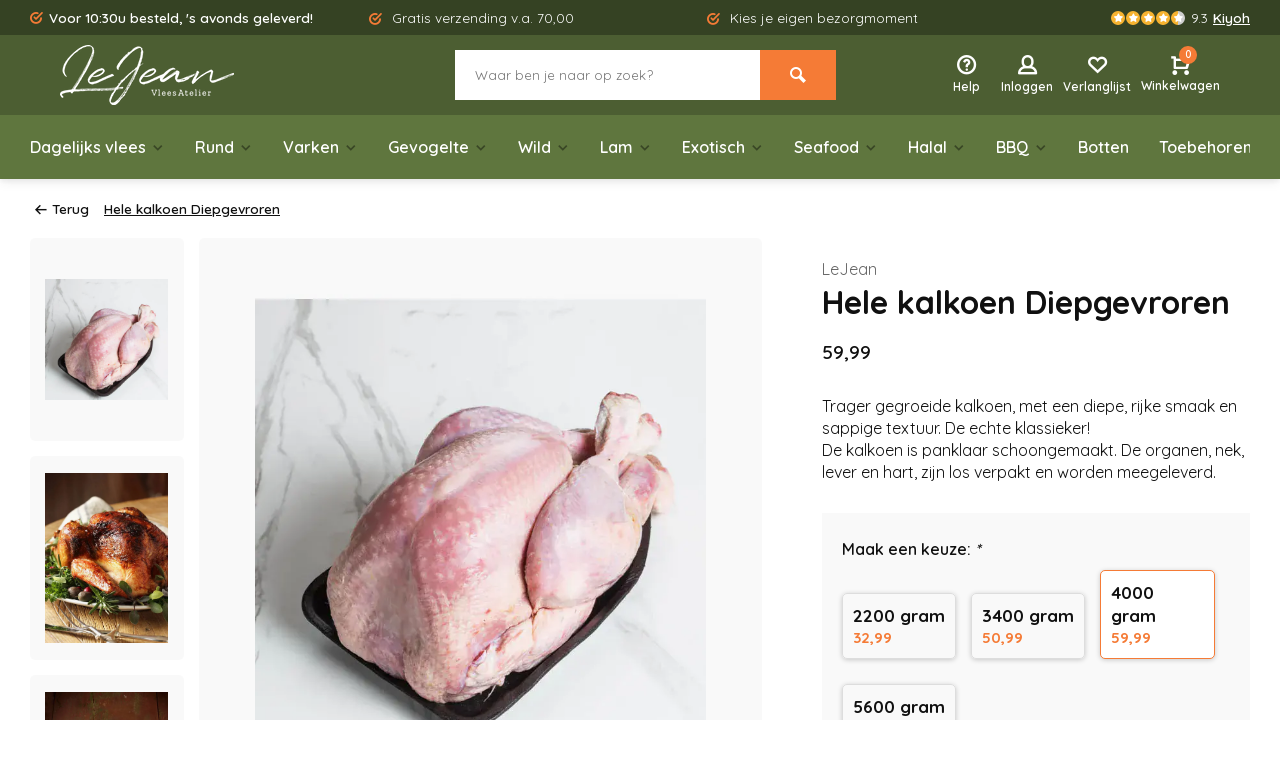

--- FILE ---
content_type: text/html;charset=utf-8
request_url: https://www.lejean.nl/kalkoen.html
body_size: 21852
content:
<!DOCTYPE html>
<html lang="nl">
<head>  
  
<!-- Server Side Tracking by Taggrs.io -->
<script>(function(w,d,s,l,i){w[l]=w[l]||[];w[l].push({'gtm.start':new Date().getTime(),event:'gtm.js'});var f=d.getElementsByTagName(s)[0],j=d.createElement(s),dl=l!='dataLayer'?'&l='+l:'';j.async=true;j.src='https://sst.lejean.nl/gtm.js?id='+i+dl;f.parentNode.insertBefore(j,f);})(window,document,'script','dataLayer','GTM-PKSKGJ9G');</script>
<!-- End Server Side Tracking by Taggrs.io -->
  
<script src="https://lightspeed.taggrs.cloud/lightspeed-c-series-minified.js" async></script>  
  
<script src="https://analytics.ahrefs.com/analytics.js" data-key="JjKzPWQl3mtMOyBxpXoz2w" async></script>
  
<!-- Lightspeed Netherlands B.V. - Custom head by Hoysem - E-commerce marketing zonder bullsh*t -->   
<meta charset="utf-8"/>
<link rel="canonical" href="https://www.lejean.nl/kalkoen.html"/>
<meta name="robots" content="index, follow"/>
	
<link rel="alternate" href="https://www.lejean.nl/index.rss" type="application/rss+xml" title="Nieuwe producten"/>
<meta property="og:url" content="https://www.lejean.nl/kalkoen.html"/>
<meta property="og:site_name" content="LeJean"/>
<meta property="og:title" content="Hele kalkoen Diepgevroren - LeJean"/>
<meta property="og:description" content="Hele kalkoen Diepgevroren koop je bij LeJean! ✅ Kies je eigen bezorgmoment ✅ Altijd het lekkerste stukje vlees ✅ Klanten beoordelen ons met een 9.3."/>
    
<meta name="google-site-verification" content="tbptSozb6mwyQk9kXWXlGK-6robytzBK3MQn8AsAR5c"/>
    
<meta name="google-site-verification" content="F8q2gLhbL7dI65qoXgFBpztd0GHY0bpNTBOlL3cFNE4"/>
<!-- Lightspeed Netherlands B.V. - Custom head by Hoysem - E-commerce marketing zonder bullsh*t --> 
<meta name="ahrefs-site-verification" content="607c53557c0398e549a2ecd89a271d0f182cb23559c5bad5ddc515367bfb619d">
<meta name="facebook-domain-verification" content="yqzf0jvyzpjqmg4wl3h6j5ugyvxyfk" />
<meta http-equiv="X-UA-Compatible" content="IE=edge" />
<title>Hele kalkoen Diepgevroren kopen - LeJean</title>
<meta name="description" content="Hele kalkoen Diepgevroren koop je bij LeJean! ✅ Kies je eigen bezorgmoment ✅ Altijd het lekkerste stukje vlees ✅ Klanten beoordelen ons met een 9.3."/>
  
<meta name="MobileOptimized" content="320">
<meta name="HandheldFriendly" content="true">
<meta name="viewport" content="width=device-width, initial-scale=1.0, maximum-scale=1.0, user-scalable=0">
<meta name="author" content="https://www.lejean.nl/">
<link rel="preload" href="https://fonts.googleapis.com/css2?family=Quicksand:wght@400;600;700;800;900&display=swap" as="style">

<link rel="preconnect" href="https://fonts.googleapis.com">
<link rel="preconnect" href="https://fonts.gstatic.com" crossorigin>

<link rel="dns-prefetch" href="https://fonts.googleapis.com">
<link rel="dns-prefetch" href="https://fonts.gstatic.com" crossorigin>  
<link rel="preload" as="style" href="https://cdn.webshopapp.com/shops/228917/themes/177561/assets/deviant-functions.css?20260111153728">
<link rel="preload" as="style" href="https://cdn.webshopapp.com/shops/228917/themes/177561/assets/theme-deviant.css?20260111153728">
<link rel="preload" as="script" href="https://cdn.webshopapp.com/shops/228917/themes/177561/assets/deviant-functions.js?20260111153728">
<link rel="preload" as="script" href="https://cdn.webshopapp.com/shops/228917/themes/177561/assets/theme-deviant.js?20260111153728">
<link rel="shortcut icon" href="https://cdn.webshopapp.com/shops/228917/themes/177561/v/2194332/assets/favicon.ico?20240219122255" type="image/x-icon" />
<link href='https://fonts.googleapis.com/css2?family=Quicksand:wght@400;600;700;800;900&display=swap' rel='stylesheet' type='text/css'>
<link rel="stylesheet" href="https://cdn.webshopapp.com/shops/228917/themes/177561/assets/deviant-functions.css?20260111153728" />
<link rel="stylesheet" href="https://cdn.webshopapp.com/shops/228917/themes/177561/assets/theme-deviant.css?20260111153728" />

<script src="https://cdn.webshopapp.com/shops/228917/themes/177561/assets/jquery-3-5-1-min.js?20260111153728"></script>
<script>
 window.lazySizesConfig = window.lazySizesConfig || {};
 window.lazySizesConfig.lazyClass = 'lazy';
 document.addEventListener('lazybeforeunveil', function(e){
    var bg = e.target.getAttribute('data-bg');
    if(bg){
        e.target.style.backgroundImage = 'url(' + bg + ')';
    }
});
</script>
  
<!-- Varify.io® code for LeJean-->
<script>
  window.varify = window.varify || {};
  window.varify.iid = 2830;
</script>
<script src="https://app.varify.io/varify.js"></script>  
  
</head>  
<body>
  
<!-- Server Side Tracking by Taggrs.io (noscript) -->
<noscript><iframe src="https://sst.lejean.nl/ns.html?id=GTM-PKSKGJ9G" height="0" width="0" style="display:none;visibility:hidden"></iframe></noscript>
<!-- End Server Side Tracking by Taggrs.io (noscript) -->
  
  <script type="application/ld+json">
{
  "@context": "https://schema.org",
  "@type": "BreadcrumbList",
  "itemListElement": [
    {
      "@type": "ListItem",
      "position": 1,
      "name": "Home",
      "item": "https://www.lejean.nl/"
    }
        ,{
      "@type": "ListItem",
      "position": 2,
      "name": "Hele kalkoen Diepgevroren",
      "item": "https://www.lejean.nl/kalkoen.html"
    }
      ]
}
</script>

<script type="application/ld+json">
{
  "@context": "https://schema.org",
  "@type": "Organization",
  "@id": "https://www.lejean.nl/#Organization",
  "name": "LeJean",
  "url": "https://www.lejean.nl/",
  "logo": {
    "@type": "ImageObject",
    "url": "https://cdn.webshopapp.com/shops/228917/themes/177561/v/815892/assets/logo.png?20210811131902",
    "width": 112,
    "height": 112
  },
  "contactPoint": {
    "@type": "ContactPoint",
    "telephone": "0702017034",
		"email": "info@lejean.nl",
    "areaServed": "NL",
    "availableLanguage": "Dutch"
  },
  "sameAs": [
    "https://www.facebook.com/lejeanvleesatelier/",
    "https://www.instagram.com/lejeanvleesatelier/",
    "https://nl.pinterest.com/lejeanvleesatelier/"
  ],
  "aggregateRating": {
    "@type": "AggregateRating",
		"bestRating": "10",
    "worstRating": "1",
    "ratingValue": "9.4",
    "reviewCount": "1991",
    "url": "https://www.kiyoh.com/reviews/1043687/lejean"
  }
}
</script>

<script type="application/ld+json">
{
  "@context": "https://schema.org",
  "@type": "WebSite",
  "@id": "https://www.lejean.nl/#WebSite",
  "url": "https://www.lejean.nl/",
  "name": "LeJean",
  "inLanguage": "nl",
  "publisher": {
    "@id": "https://www.lejean.nl/#Organization"
  }
}
</script>

<script type="application/ld+json">
{
  "@context": "https://schema.org",
  "@type": "Product",
  "@id": "https://www.lejean.nl/kalkoen.html#Product",
  "name": "LeJean Hele kalkoen Diepgevroren",
  "image": [
    "https://cdn.webshopapp.com/shops/228917/files/422577029/800x800x2/lejean-hele-kalkoen-diepgevroren.jpg"
  ],
  "description": "Hele Kalkoen
De kalkoen komt oorspronkelijk uit Noord-Amerika. De kalkoenen werden al gedomesticeerd door Indiase volkeren. Een mannelijke kalkoen kan tot 10 kg wegen terwijl de vrouwtjes tot 4 kg kunnen wegen. De kalkoen is tussen de 10 en 12 jaar oud en is wijdverspreid over de wereld van Canada over de VS tot het noorden van Mexico. Tussen 1699 en 1735 werden de eerste kalkoenen gegeten in Nederland. Het is echter de vraag of de dieren wild waren of tam.
Kalkoenen zijn overdag actief en leven tijdens het broedseizoen zeer sociaal in groepen hennen of hanen met 6 tot 20 dieren. De pikorde bepaalt welke rol de kalkoenen spelen binnen de groep. Overdag leeft de kalkoen op de grond 's avonds van de grond af. De jonge dieren voeden zich aanvankelijk alleen met insecten. Dat kunnen tussen de 2000 en 3000 stuks per dag zijn. Volwassen dieren daarentegen hebben een ander dieet: ze eten in de zomer bijna uitsluitend plantaardig. Insecten zijn slechts een aanvulling op een volwassen kalkoen.
Onze heerlijk malse kalkoen wordt in de Franse Loire langzaam gekweekt op een puur plantaardig dieet van granen en zaden om zijn superieure smaak en sensationele textuur te bereiken. 
 
In Amerika wordt de kalkoen traditioneel gebakken en gevuld als kalkoen voor Thanksgiving. In Nederland is het gebruik van de kalkoen in zijn geheel een echte kersttraditie. 
 
Onze kalkoen komt uit Frankrijk en wordt diepvries geleverd.
 
Inspiratie voor een recept? Bekijk hier ons heerlijk recept
 
TIP: Ontdooi je kalkoen langzaam in de koelkast 8 uur per 1000gram
TIP: Controleer of het vlees gaar is door een thermometer in het dikste deel van de kalkoen te steken. Wanneer deze 72˚C aangeeft is hij overal perfect gaar.

Voor hoeveel personen is de kalkoen geschikt?
Uitgaande van een panklare kalkoen zonder vulling is 450 gram per persoon voldoende.Hierbij gaan wij uit van de onbereide- ofwel rauwe kalkoen. 

Past de kalkoen in de oven?
Is je oven wel groot genoeg is voor de kalkoen? Onze kalkoenen hebben de volgende afmeting:
Kalkoenen van 2600 gram zijn ongeveer: 28cm lang 17cm breed en 14cm hoog.Kalkoenen van 3600 gram zijn ongeveer: 29cm lang 18cm breed en 15cm hoog.Kalkoenen van 5200 gram zijn ongeveer: 32cm lang 22cm breed en 17cm hoog.
Is de kalkoen nog steeds te groot voor je oven? Dan kun je de poten van de kalkoen met slagerstouw omhoog vastbinden zodat de kalkoen een aantal centimeter korter wordt.
Bereiding hele kalkoen (3 tot 4 uur)

Ontdooi de kalkoen in de koelkast gedurende 24 uur breng de kalkoen 30 minuten voor bereiding op kamertemperatuur.
Haal de kalkoen uit de verpakking. Vul en kruid de kalkoen naar smaak.
Verwarm de oven voor op 180˚C.
Vet de kalkoen goed in met boter.
Braad de kalkoen per 500 gram 30 minuten tot een kerntemperatuur van 72˚C.
Haal de gare kalkoen uit de oven en laat het vlees onder aluminiumfolie nog circa 25 minuten rusten.
Bedruip af en toe met het braadvocht.

De hele Kalkoen van LeJean is:
- Op natuurlijke wijze opgegroeid- Trager gegroeide kalkoen- Diepe rijke smaak en sappige textuur- De echte klassieker!- Zonder enige toevoeging


Hele kalkoen kopen bij LeJean
Wist je dat je bestelling gratis wordt thuisbezorgd bij besteding vanaf €70? Kies bij het bestellen zelf de bezorgdag. Je kunt er ook voor kiezen om je bestelling  af te halen in ons vleesatelier. Dit is atlijd gratis. We zijn van woensdag t/m vrijdag geopend van 09:00 uur tot 17:00 uur en op zaterdag van 09:00 uur tot 12:00 uur. Heb je een vraag? Neem dan contact met ons op via info@lejean.nl of bel naar +31(0)702017034. We staan elke werkdag voor je klaar.
",
    "brand": {
    "@type": "Brand",
    "name": "LeJean"
  },
        "mpn": "3201",
      "offers": {
    "@type": "Offer",
    "url": "https://www.lejean.nl/kalkoen.html",
    "priceCurrency": "EUR",
    "price": "59.99",
    "itemCondition": "https://schema.org/NewCondition",
        "availability": "https://schema.org/InStock"
      }
}
</script>

      <!--  ClickCease.com tracking-->
      <script type='text/javascript'>var script = document.createElement('script');
      script.async = true; script.type = 'text/javascript';
      var target = 'https://www.clickcease.com/monitor/stat.js';
      script.src = target;var elem = document.head;elem.appendChild(script);
      </script>
      <noscript>
      <a href='https://www.clickcease.com' rel='nofollow'><img src='https://monitor.clickcease.com' alt='ClickCease'/></a>
      </noscript>
      <!--  ClickCease.com tracking-->
  
					

<div class="main-container end-lines">
  <div id="top">
  <div class="top container flex flex-align-center flex-between">
    <div class="usp-car swiper-container normal is-mobile" id="carousel1972441124" data-sw-items="[4,2,1]" data-sw-mobile="true" data-sw-mobile-auto="true">
      <div class="swiper-wrapper">
                              <div class="usp swiper-slide ">
             <a href="https://www.lejean.nl/service/shipping-returns/" title="Voor 10:30u besteld, &#039;s avonds geleverd!">             <i class="icon-check-circle icon_w_text"></i>
             <span class="usp-text">
               Voor 10:30u besteld, 's avonds geleverd!
               <span class="usp-subtext"></span>
             </span>
            </a>           </div>
                                       <div class="usp swiper-slide ">
                          <i class="icon-check-circle icon_w_text"></i>
             <span class="usp-text">
               Gratis verzending v.a. 70,00
               <span class="usp-subtext"></span>
             </span>
                       </div>
                                       <div class="usp swiper-slide ">
                          <i class="icon-check-circle icon_w_text"></i>
             <span class="usp-text">
               Kies je eigen bezorgmoment
               <span class="usp-subtext"></span>
             </span>
                       </div>
                                       <div class="usp swiper-slide hidden-desktop hidden-tab-ls">
                          <i class="icon-check-circle icon_w_text"></i>
             <span class="usp-text">
               Bezorging tussen 17:00-22:30 uur
               <span class="usp-subtext"></span>
             </span>
                       </div>
                  
      </div>
    </div>
    <div class="shop-score flex flex-align-center">
           
  <div class="item-rating flex">
              <span class="icon-favourite on"></span>
              <span class="icon-favourite on"></span>
              <span class="icon-favourite on"></span>
              <span class="icon-favourite on"></span>
              <span class="icon-favourite semi"></span>
      </div>
                    
    <span class="text">9.3<a href="https://www.kiyoh.com/reviews/1043687/lejean">Kiyoh</a></span>
	  <a class="abs-link" target="_blank" href="https://www.kiyoh.com/reviews/1043687/lejean"></a>
</div>
          </div>
</div>
<header id="header" >
    <div class="inner-head logo_ll">
   <div class="header flex flex-align-center flex-between container">
        <div class="logo ">
     <a href="https://www.lejean.nl/" title="LeJean" >
                  <img src="https://s1.moldersmedia-cdn.nl/image/quality=low,width=174,height=60/https://cdn.webshopapp.com/shops/228917/themes/177561/v/815892/assets/mobile-logo.png?20210811131902" alt="LeJean" width="174" height="60"  class="visible-mobile visible-tablet" />
                          <img src="https://s1.moldersmedia-cdn.nl/image/quality=low,width=174,height=60/https://cdn.webshopapp.com/shops/228917/themes/177561/v/815892/assets/logo.png?20210811131902" alt="LeJean" width="174" height="60"  class="visible-desktop"/>
               </a>
    </div>
            <div class="search search-desk flex1 visible-desktop">
     <form action="https://www.lejean.nl/search/" method="get">
        <div class="clearable-input flex">
           <input type="text" name="q" class="search-query" autocomplete="off" placeholder="Waar ben je naar op zoek?" value="" />
           <span class="clear-search btn-round small hidden-desktop" data-clear-input><i class="icon-remove"></i></span>
           <button type="submit" class="btn"><i class="icon-search"></i></button>
        </div>
      </form> 

    </div>
               <div class="tools-wrap flex flex-align-center ">
      <div class="tool service">
        <div class="select-dropdown">
          <a class="flex flex-column flex-align-center" href="https://www.lejean.nl/service/">
            <i class="icon-help"></i>
            <span class="small-lable visible-desktop">Help</span>
          </a>
        </div>
      </div>
      <div class="tool myacc">
        <div class="select-dropdown">
                     <a class="flex flex-column flex-align-center" data-fancybox="" data-src="#popup-login" data-options='{"touch" : false, "modal" : false}' href="javascript:;">
            <i class="icon-users"></i>
            <span class="small-lable  visible-desktop">Inloggen</span>
          </a>
                  </div>
      </div>
      <div class="tool wishlist">
                <a class="flex flex-column flex-align-center" data-fancybox="" data-src="#popup-login" data-options='{"touch" : false, "modal" : false}' href="javascript:;">
          <i class="icon-heart"></i>
          <span class="small-lable  visible-desktop">Verlanglijst</span>
        </a>
              </div>
      <div class="tool mini-cart">
        <div class="select-dropdown">
          <a href="https://www.lejean.nl/cart/" class="flex flex-column flex-align-center">
                                    <span class="i-wrap">          
              <span class="ccnt">0</span>
              <i class="icon-cart-modern"></i>
            </span>
            <span class="small-lable visible-desktop">Winkelwagen</span>
          </a>
          <div class="dropdown-menu keep-open" role="menu"><div class="pleasewait">
<svg width="100px"  height="100px"  xmlns="http://www.w3.org/2000/svg" viewBox="0 0 100 100" preserveAspectRatio="xMidYMid" class="lds-eclipse" style="background: rgba(0, 0, 0, 0) none repeat scroll 0% 0%;"><path ng-attr-d="" ng-attr-fill="" stroke="none" d="M10 50A40 40 0 0 0 90 50A40 42 0 0 1 10 50" fill="#ff5000"><animateTransform attributeName="transform" type="rotate" calcMode="linear" values="0 50 51;360 50 51" keyTimes="0;1" dur="1s" begin="0s" repeatCount="indefinite"></animateTransform></path></svg>
</div><div class="title">Winkelwagen<span class="close-cart btn-round small visible-mobile visible-tablet"><i class="icon-remove"></i></span></div>
  <div class="widget_content flex flex-column">
    
<div class="item no-products ">Je hebt geen artikelen in jouw winkelwagen</div> 
 </div>
 <div class="cart-info show">
  <div class="total">
         <div class="shipc flex flex-align-center flex-between">
       <span>Bedrag tot gratis verzending:</span> 
       <span class="color-green">€70,00</span>
     </div>
       <div class="shipc flex flex-align-center flex-between">
    <span>Totaal:</span>
    <span class="amount">€0,00</span>
   </div>
   <a href="https://www.lejean.nl/checkout/" class="btn btn1" title="Bestellen">Bestellen</a>
   <a href="https://www.lejean.nl/cart/" title="Bewerk winkelmandje" class="view-cart btn btn3">Bekijk winkelwagen</a>
  </div>
</div></div>
        </div>
      </div>
    </div>
     </div>
  <nav id="menu" class="nav list-inline menu_style1 visible-desktop"><div class="container"><ul class="menu list-inline">
    <li class="item sub"><a href="https://www.lejean.nl/dagelijks-vlees/" title="Dagelijks vlees">Dagelijks vlees<i class="hidden-tab-ls icon-small-down"></i></a>
        <div class="dropdown-menu">
      <ul>
                <li>
         <a class="flex flex-between flex-align-center" href="https://www.lejean.nl/dagelijks-vlees/rundergehakt/" title="Rundergehakt">Rundergehakt</a>
                  </li>
                <li>
         <a class="flex flex-between flex-align-center" href="https://www.lejean.nl/dagelijks-vlees/kipfilet/" title="Kipfilet">Kipfilet</a>
                  </li>
                <li>
         <a class="flex flex-between flex-align-center" href="https://www.lejean.nl/dagelijks-vlees/kippendijen/" title="Kippendijen">Kippendijen</a>
                  </li>
                <li>
         <a class="flex flex-between flex-align-center" href="https://www.lejean.nl/dagelijks-vlees/hamburgers/" title="Hamburgers">Hamburgers</a>
                  </li>
                <li>
         <a class="flex flex-between flex-align-center" href="https://www.lejean.nl/dagelijks-vlees/riblappen/" title="Riblappen">Riblappen</a>
                  </li>
                <li>
         <a class="flex flex-between flex-align-center" href="https://www.lejean.nl/dagelijks-vlees/varkenshaas/" title="Varkenshaas">Varkenshaas</a>
                  </li>
                <li>
         <a class="flex flex-between flex-align-center" href="https://www.lejean.nl/dagelijks-vlees/biefstuk/" title="Biefstuk">Biefstuk</a>
                  </li>
                <li>
         <a class="flex flex-between flex-align-center" href="https://www.lejean.nl/dagelijks-vlees/ossenstaart/" title="Ossenstaart">Ossenstaart</a>
                  </li>
                <li>
         <a class="flex flex-between flex-align-center" href="https://www.lejean.nl/dagelijks-vlees/runderpoulet/" title="Runderpoulet">Runderpoulet</a>
                  </li>
                <li>
         <a class="flex flex-between flex-align-center" href="https://www.lejean.nl/dagelijks-vlees/soepkip/" title="Soepkip">Soepkip</a>
                  </li>
                <li class="cat-l"><a href="https://www.lejean.nl/dagelijks-vlees/" title="Dagelijks vlees" class="btn btn3">Bekijk alles</a></li>
      </ul>
    </div>
      
  </li>
    <li class="item sub"><a href="https://www.lejean.nl/rund/" title="Rund">Rund<i class="hidden-tab-ls icon-small-down"></i></a>
        <div class="dropdown-menu">
      <ul>
                <li>
         <a class="flex flex-between flex-align-center" href="https://www.lejean.nl/rund/australisch-black-angus/" title="Australisch Black Angus">Australisch Black Angus</a>
                  </li>
                <li>
         <a class="flex flex-between flex-align-center" href="https://www.lejean.nl/rund/nieuw-zeelands-angus-grasgevoerd/" title="Nieuw-Zeelands Angus Grasgevoerd">Nieuw-Zeelands Angus Grasgevoerd</a>
                  </li>
                <li>
         <a class="flex flex-between flex-align-center" href="https://www.lejean.nl/rund/usa-black-angus/" title="USA Black Angus">USA Black Angus</a>
                  </li>
                <li>
         <a class="flex flex-between flex-align-center" href="https://www.lejean.nl/rund/nederlands-biologisch/" title="Nederlands Biologisch">Nederlands Biologisch</a>
                  </li>
                <li>
         <a class="flex flex-between flex-align-center" href="https://www.lejean.nl/rund/australisch-wagyu/" title="Australisch Wagyu">Australisch Wagyu</a>
                  </li>
                <li>
         <a class="flex flex-between flex-align-center" href="https://www.lejean.nl/rund/argentijns-angus-grasgevoerd/" title="Argentijns Angus Grasgevoerd">Argentijns Angus Grasgevoerd</a>
                  </li>
                <li>
         <a class="flex flex-between flex-align-center" href="https://www.lejean.nl/rund/kalfsvlees/" title="Kalfsvlees">Kalfsvlees</a>
                  </li>
                <li>
         <a class="flex flex-between flex-align-center" href="https://www.lejean.nl/rund/blonde-daquitaine/" title="Blonde d&#039;Aquitaine">Blonde d&#039;Aquitaine</a>
                  </li>
                <li>
         <a class="flex flex-between flex-align-center" href="https://www.lejean.nl/rund/uruguayaans-graangevoerd/" title="Uruguayaans Graangevoerd ">Uruguayaans Graangevoerd </a>
                  </li>
                <li>
         <a class="flex flex-between flex-align-center" href="https://www.lejean.nl/rund/iers-rund-grasgevoerd/" title="Iers Rund Grasgevoerd">Iers Rund Grasgevoerd</a>
                  </li>
                <li>
         <a class="flex flex-between flex-align-center" href="https://www.lejean.nl/rund/ribeye-steak/" title="Ribeye steak">Ribeye steak</a>
                  </li>
                <li>
         <a class="flex flex-between flex-align-center" href="https://www.lejean.nl/rund/entrecote-steak/" title="Entrecote steak">Entrecote steak</a>
                  </li>
                <li>
         <a class="flex flex-between flex-align-center" href="https://www.lejean.nl/rund/chateaubriand/" title="Chateaubriand">Chateaubriand</a>
                  </li>
                <li>
         <a class="flex flex-between flex-align-center" href="https://www.lejean.nl/rund/bavette-steak/" title="Bavette steak">Bavette steak</a>
                  </li>
                <li class="cat-l"><a href="https://www.lejean.nl/rund/" title="Rund" class="btn btn3">Bekijk alles</a></li>
      </ul>
    </div>
      
  </li>
    <li class="item sub"><a href="https://www.lejean.nl/varken/" title="Varken">Varken<i class="hidden-tab-ls icon-small-down"></i></a>
        <div class="dropdown-menu">
      <ul>
                <li>
         <a class="flex flex-between flex-align-center" href="https://www.lejean.nl/varken/iberico-varkensvlees/" title="Ibérico varkensvlees">Ibérico varkensvlees</a>
                  </li>
                <li>
         <a class="flex flex-between flex-align-center" href="https://www.lejean.nl/varken/hollands-varkensvlees/" title="Hollands varkensvlees">Hollands varkensvlees</a>
                  </li>
                <li>
         <a class="flex flex-between flex-align-center" href="https://www.lejean.nl/varken/iberico-spareribs/" title="Ibérico spareribs">Ibérico spareribs</a>
                  </li>
                <li>
         <a class="flex flex-between flex-align-center" href="https://www.lejean.nl/varken/spareribs/" title="Spareribs">Spareribs</a>
                  </li>
                <li>
         <a class="flex flex-between flex-align-center" href="https://www.lejean.nl/varken/varkensrack/" title="Varkensrack">Varkensrack</a>
                  </li>
                <li>
         <a class="flex flex-between flex-align-center" href="https://www.lejean.nl/varken/varkensschouder/" title="Varkensschouder">Varkensschouder</a>
                  </li>
                <li>
         <a class="flex flex-between flex-align-center" href="https://www.lejean.nl/varken/varkensbuik/" title="Varkensbuik">Varkensbuik</a>
                  </li>
                <li>
         <a class="flex flex-between flex-align-center" href="https://www.lejean.nl/varken/varkensnek/" title="Varkensnek">Varkensnek</a>
                  </li>
                <li>
         <a class="flex flex-between flex-align-center" href="https://www.lejean.nl/varken/braadworst/" title="Braadworst">Braadworst</a>
                  </li>
                <li>
         <a class="flex flex-between flex-align-center" href="https://www.lejean.nl/varken/procureur/" title="Procureur">Procureur</a>
                  </li>
                <li>
         <a class="flex flex-between flex-align-center" href="https://www.lejean.nl/varken/rib-roast/" title="Rib roast">Rib roast</a>
                  </li>
                <li>
         <a class="flex flex-between flex-align-center" href="https://www.lejean.nl/varken/varkenspoot/" title="Varkenspoot">Varkenspoot</a>
                  </li>
                <li>
         <a class="flex flex-between flex-align-center" href="https://www.lejean.nl/varken/buikspek/" title="Buikspek">Buikspek</a>
                  </li>
                <li>
         <a class="flex flex-between flex-align-center" href="https://www.lejean.nl/varken/varkenswangen/" title="Varkenswangen">Varkenswangen</a>
                  </li>
                <li class="cat-l"><a href="https://www.lejean.nl/varken/" title="Varken" class="btn btn3">Bekijk alles</a></li>
      </ul>
    </div>
      
  </li>
    <li class="item sub"><a href="https://www.lejean.nl/gevogelte/" title="Gevogelte">Gevogelte<i class="hidden-tab-ls icon-small-down"></i></a>
        <div class="dropdown-menu">
      <ul>
                <li>
         <a class="flex flex-between flex-align-center" href="https://www.lejean.nl/gevogelte/scharrelkip/" title="Scharrelkip">Scharrelkip<i class="hidden-tab-ls icon-small-right"></i></a>
                    <ul class="dropdown-menu ss">
            <li class="sub-item-title">Scharrelkip</li>
                         <li><a class="flex flex-between flex-align-center" href="https://www.lejean.nl/gevogelte/scharrelkip/kipsate/" title="Kipsate">Kipsate</a>
                          
            </li>
                         <li><a class="flex flex-between flex-align-center" href="https://www.lejean.nl/gevogelte/scharrelkip/buffalo-wings/" title="Buffalo wings">Buffalo wings</a>
                          
            </li>
                         <li><a class="flex flex-between flex-align-center" href="https://www.lejean.nl/gevogelte/scharrelkip/drumsticks/" title="Drumsticks">Drumsticks</a>
                          
            </li>
                         <li><a class="flex flex-between flex-align-center" href="https://www.lejean.nl/gevogelte/scharrelkip/hele-kip/" title="Hele kip">Hele kip</a>
                          
            </li>
                         <li><a class="flex flex-between flex-align-center" href="https://www.lejean.nl/gevogelte/scharrelkip/kipfilet/" title="Kipfilet">Kipfilet</a>
                          
            </li>
                         <li><a class="flex flex-between flex-align-center" href="https://www.lejean.nl/gevogelte/scharrelkip/kippendijen/" title="Kippendijen">Kippendijen</a>
                          
            </li>
                         <li><a class="flex flex-between flex-align-center" href="https://www.lejean.nl/gevogelte/scharrelkip/kippendijencake/" title="Kippendijencake">Kippendijencake</a>
                          
            </li>
                         <li><a class="flex flex-between flex-align-center" href="https://www.lejean.nl/gevogelte/scharrelkip/kiprollade/" title="Kiprollade">Kiprollade</a>
                          
            </li>
                         <li><a class="flex flex-between flex-align-center" href="https://www.lejean.nl/gevogelte/scharrelkip/piepkuiken/" title="Piepkuiken">Piepkuiken</a>
                          
            </li>
                         <li><a class="flex flex-between flex-align-center" href="https://www.lejean.nl/gevogelte/scharrelkip/sate-ajam/" title="Sate ajam">Sate ajam</a>
                          
            </li>
                         <li><a class="flex flex-between flex-align-center" href="https://www.lejean.nl/gevogelte/scharrelkip/kippenbouten/" title="Kippenbouten">Kippenbouten</a>
                          
            </li>
                        <li class="cat-l"><a href="https://www.lejean.nl/gevogelte/scharrelkip/" title="Scharrelkip" class="btn btn3">Bekijk alles</a></li>
          </ul>
                  </li>
                <li>
         <a class="flex flex-between flex-align-center" href="https://www.lejean.nl/gevogelte/eend/" title="Eend">Eend<i class="hidden-tab-ls icon-small-right"></i></a>
                    <ul class="dropdown-menu ss">
            <li class="sub-item-title">Eend</li>
                         <li><a class="flex flex-between flex-align-center" href="https://www.lejean.nl/gevogelte/eend/eendenborst/" title="Eendenborst">Eendenborst</a>
                          
            </li>
                        <li class="cat-l"><a href="https://www.lejean.nl/gevogelte/eend/" title="Eend" class="btn btn3">Bekijk alles</a></li>
          </ul>
                  </li>
                <li>
         <a class="flex flex-between flex-align-center" href="https://www.lejean.nl/gevogelte/kalkoen/" title="Kalkoen">Kalkoen<i class="hidden-tab-ls icon-small-right"></i></a>
                    <ul class="dropdown-menu ss">
            <li class="sub-item-title">Kalkoen</li>
                         <li><a class="flex flex-between flex-align-center" href="https://www.lejean.nl/gevogelte/kalkoen/gevulde-kalkoen/" title="Gevulde kalkoen">Gevulde kalkoen</a>
                          
            </li>
                         <li><a class="flex flex-between flex-align-center" href="https://www.lejean.nl/gevogelte/kalkoen/merguez-worstjes/" title="Merguez worstjes">Merguez worstjes</a>
                          
            </li>
                        <li class="cat-l"><a href="https://www.lejean.nl/gevogelte/kalkoen/" title="Kalkoen" class="btn btn3">Bekijk alles</a></li>
          </ul>
                  </li>
                <li>
         <a class="flex flex-between flex-align-center" href="https://www.lejean.nl/gevogelte/frans-gevogelte/" title="Frans gevogelte">Frans gevogelte</a>
                  </li>
                <li>
         <a class="flex flex-between flex-align-center" href="https://www.lejean.nl/gevogelte/overig-gevogelte/" title="Overig gevogelte ">Overig gevogelte </a>
                  </li>
                <li>
         <a class="flex flex-between flex-align-center" href="https://www.lejean.nl/gevogelte/polderhoen-bio/" title="Polderhoen (Bio)">Polderhoen (Bio)</a>
                  </li>
                <li>
         <a class="flex flex-between flex-align-center" href="https://www.lejean.nl/gevogelte/gildehoen/" title="Gildehoen">Gildehoen</a>
                  </li>
                <li>
         <a class="flex flex-between flex-align-center" href="https://www.lejean.nl/gevogelte/tamme-gans/" title="Tamme gans">Tamme gans</a>
                  </li>
                <li>
         <a class="flex flex-between flex-align-center" href="https://www.lejean.nl/gevogelte/confit-de-canard/" title="Confit de Canard">Confit de Canard</a>
                  </li>
                <li class="cat-l"><a href="https://www.lejean.nl/gevogelte/" title="Gevogelte" class="btn btn3">Bekijk alles</a></li>
      </ul>
    </div>
      
  </li>
    <li class="item sub"><a href="https://www.lejean.nl/wild/" title="Wild">Wild<i class="hidden-tab-ls icon-small-down"></i></a>
        <div class="dropdown-menu">
      <ul>
                <li>
         <a class="flex flex-between flex-align-center" href="https://www.lejean.nl/wild/haas/" title="Haas">Haas<i class="hidden-tab-ls icon-small-right"></i></a>
                    <ul class="dropdown-menu ss">
            <li class="sub-item-title">Haas</li>
                         <li><a class="flex flex-between flex-align-center" href="https://www.lejean.nl/wild/haas/hazenpeper/" title="Hazenpeper">Hazenpeper</a>
                          
            </li>
                         <li><a class="flex flex-between flex-align-center" href="https://www.lejean.nl/wild/haas/hazenbout/" title="Hazenbout">Hazenbout</a>
                          
            </li>
                         <li><a class="flex flex-between flex-align-center" href="https://www.lejean.nl/wild/haas/hazenrug/" title="Hazenrug">Hazenrug</a>
                          
            </li>
                        <li class="cat-l"><a href="https://www.lejean.nl/wild/haas/" title="Haas" class="btn btn3">Bekijk alles</a></li>
          </ul>
                  </li>
                <li>
         <a class="flex flex-between flex-align-center" href="https://www.lejean.nl/wild/hert/" title="Hert">Hert</a>
                  </li>
                <li>
         <a class="flex flex-between flex-align-center" href="https://www.lejean.nl/wild/wild-zwijn/" title="Wild zwijn">Wild zwijn</a>
                  </li>
                <li>
         <a class="flex flex-between flex-align-center" href="https://www.lejean.nl/wild/ree/" title="Ree">Ree</a>
                  </li>
                <li>
         <a class="flex flex-between flex-align-center" href="https://www.lejean.nl/wild/fazant/" title="Fazant">Fazant</a>
                  </li>
                <li>
         <a class="flex flex-between flex-align-center" href="https://www.lejean.nl/wild/konijn/" title="Konijn">Konijn</a>
                  </li>
                <li>
         <a class="flex flex-between flex-align-center" href="https://www.lejean.nl/wild/wild-gevogelte-overig/" title="Wild gevogelte overig">Wild gevogelte overig</a>
                  </li>
                <li class="cat-l"><a href="https://www.lejean.nl/wild/" title="Wild" class="btn btn3">Bekijk alles</a></li>
      </ul>
    </div>
      
  </li>
    <li class="item sub"><a href="https://www.lejean.nl/lam/" title="Lam">Lam<i class="hidden-tab-ls icon-small-down"></i></a>
        <div class="dropdown-menu">
      <ul>
                <li>
         <a class="flex flex-between flex-align-center" href="https://www.lejean.nl/lam/lamsrack/" title="Lamsrack">Lamsrack</a>
                  </li>
                <li>
         <a class="flex flex-between flex-align-center" href="https://www.lejean.nl/lam/lamshaas/" title="Lamshaas">Lamshaas</a>
                  </li>
                <li>
         <a class="flex flex-between flex-align-center" href="https://www.lejean.nl/lam/lamskotelet/" title="Lamskotelet">Lamskotelet</a>
                  </li>
                <li>
         <a class="flex flex-between flex-align-center" href="https://www.lejean.nl/lam/lamsbout/" title="Lamsbout">Lamsbout</a>
                  </li>
                <li>
         <a class="flex flex-between flex-align-center" href="https://www.lejean.nl/lam/lamsbiefstuk/" title="Lamsbiefstuk">Lamsbiefstuk</a>
                  </li>
                <li>
         <a class="flex flex-between flex-align-center" href="https://www.lejean.nl/lam/lamsfilet/" title="Lamsfilet">Lamsfilet</a>
                  </li>
                <li>
         <a class="flex flex-between flex-align-center" href="https://www.lejean.nl/lam/lamsschouder/" title="Lamsschouder">Lamsschouder</a>
                  </li>
                <li>
         <a class="flex flex-between flex-align-center" href="https://www.lejean.nl/lam/lamsschenkel/" title="Lamsschenkel">Lamsschenkel</a>
                  </li>
                <li>
         <a class="flex flex-between flex-align-center" href="https://www.lejean.nl/lam/nieuw-zeelands-lamsvlees/" title="Nieuw Zeelands Lamsvlees">Nieuw Zeelands Lamsvlees</a>
                  </li>
                <li class="cat-l"><a href="https://www.lejean.nl/lam/" title="Lam" class="btn btn3">Bekijk alles</a></li>
      </ul>
    </div>
      
  </li>
    <li class="item sub"><a href="https://www.lejean.nl/exotisch/" title="Exotisch">Exotisch<i class="hidden-tab-ls icon-small-down"></i></a>
        <div class="dropdown-menu">
      <ul>
                <li>
         <a class="flex flex-between flex-align-center" href="https://www.lejean.nl/exotisch/zebra/" title="Zebra">Zebra</a>
                  </li>
                <li>
         <a class="flex flex-between flex-align-center" href="https://www.lejean.nl/exotisch/struisvogel/" title="Struisvogel">Struisvogel</a>
                  </li>
                <li>
         <a class="flex flex-between flex-align-center" href="https://www.lejean.nl/exotisch/bizon/" title="Bizon">Bizon</a>
                  </li>
                <li>
         <a class="flex flex-between flex-align-center" href="https://www.lejean.nl/exotisch/krokodil/" title="Krokodil">Krokodil</a>
                  </li>
                <li>
         <a class="flex flex-between flex-align-center" href="https://www.lejean.nl/exotisch/kangoeroe/" title="Kangoeroe">Kangoeroe</a>
                  </li>
                <li>
         <a class="flex flex-between flex-align-center" href="https://www.lejean.nl/exotisch/eland/" title="Eland">Eland</a>
                  </li>
                <li>
         <a class="flex flex-between flex-align-center" href="https://www.lejean.nl/exotisch/rendier/" title="Rendier">Rendier</a>
                  </li>
                <li class="cat-l"><a href="https://www.lejean.nl/exotisch/" title="Exotisch" class="btn btn3">Bekijk alles</a></li>
      </ul>
    </div>
      
  </li>
    <li class="item sub"><a href="https://www.lejean.nl/seafood/" title="Seafood">Seafood<i class="hidden-tab-ls icon-small-down"></i></a>
        <div class="dropdown-menu">
      <ul>
                <li>
         <a class="flex flex-between flex-align-center" href="https://www.lejean.nl/seafood/garnalen/" title="Garnalen">Garnalen</a>
                  </li>
                <li>
         <a class="flex flex-between flex-align-center" href="https://www.lejean.nl/seafood/wilde-zalm/" title="Wilde zalm">Wilde zalm</a>
                  </li>
                <li>
         <a class="flex flex-between flex-align-center" href="https://www.lejean.nl/seafood/wilde-kabeljauw/" title="Wilde Kabeljauw">Wilde Kabeljauw</a>
                  </li>
                <li class="cat-l"><a href="https://www.lejean.nl/seafood/" title="Seafood" class="btn btn3">Bekijk alles</a></li>
      </ul>
    </div>
      
  </li>
    <li class="item sub"><a href="https://www.lejean.nl/halal/" title="Halal">Halal<i class="hidden-tab-ls icon-small-down"></i></a>
        <div class="dropdown-menu">
      <ul>
                <li>
         <a class="flex flex-between flex-align-center" href="https://www.lejean.nl/halal/halal-rundvlees/" title="Halal Rundvlees">Halal Rundvlees</a>
                  </li>
                <li>
         <a class="flex flex-between flex-align-center" href="https://www.lejean.nl/halal/halal-gevogelte/" title="Halal Gevogelte">Halal Gevogelte</a>
                  </li>
                <li>
         <a class="flex flex-between flex-align-center" href="https://www.lejean.nl/halal/halal-lamsvlees/" title="Halal Lamsvlees">Halal Lamsvlees</a>
                  </li>
                <li class="cat-l"><a href="https://www.lejean.nl/halal/" title="Halal" class="btn btn3">Bekijk alles</a></li>
      </ul>
    </div>
      
  </li>
    <li class="item sub"><a href="https://www.lejean.nl/bbq/" title="BBQ">BBQ<i class="hidden-tab-ls icon-small-down"></i></a>
        <div class="dropdown-menu">
      <ul>
                <li>
         <a class="flex flex-between flex-align-center" href="https://www.lejean.nl/bbq/pakketten/" title="Pakketten">Pakketten</a>
                  </li>
                <li>
         <a class="flex flex-between flex-align-center" href="https://www.lejean.nl/bbq/spiezen/" title="Spiezen">Spiezen</a>
                  </li>
                <li>
         <a class="flex flex-between flex-align-center" href="https://www.lejean.nl/bbq/hamburgers/" title="Hamburgers">Hamburgers</a>
                  </li>
                <li>
         <a class="flex flex-between flex-align-center" href="https://www.lejean.nl/bbq/rib-eye/" title="Rib eye">Rib eye</a>
                  </li>
                <li>
         <a class="flex flex-between flex-align-center" href="https://www.lejean.nl/bbq/brisket/" title="Brisket">Brisket</a>
                  </li>
                <li>
         <a class="flex flex-between flex-align-center" href="https://www.lejean.nl/bbq/bavette/" title="Bavette">Bavette</a>
                  </li>
                <li>
         <a class="flex flex-between flex-align-center" href="https://www.lejean.nl/bbq/rub/" title="Rub">Rub</a>
                  </li>
                <li>
         <a class="flex flex-between flex-align-center" href="https://www.lejean.nl/bbq/lamskotelet/" title="Lamskotelet">Lamskotelet</a>
                  </li>
                <li>
         <a class="flex flex-between flex-align-center" href="https://www.lejean.nl/bbq/short-ribs/" title="Short ribs">Short ribs</a>
                  </li>
                <li>
         <a class="flex flex-between flex-align-center" href="https://www.lejean.nl/bbq/sate/" title="Sate">Sate</a>
                  </li>
                <li>
         <a class="flex flex-between flex-align-center" href="https://www.lejean.nl/bbq/biefstuk/" title="Biefstuk">Biefstuk</a>
                  </li>
                <li>
         <a class="flex flex-between flex-align-center" href="https://www.lejean.nl/bbq/buikspek/" title="Buikspek">Buikspek</a>
                  </li>
                <li>
         <a class="flex flex-between flex-align-center" href="https://www.lejean.nl/bbq/lamsrack/" title="Lamsrack">Lamsrack</a>
                  </li>
                <li>
         <a class="flex flex-between flex-align-center" href="https://www.lejean.nl/bbq/ossenhaas/" title="Ossenhaas">Ossenhaas</a>
                  </li>
                <li class="cat-l"><a href="https://www.lejean.nl/bbq/" title="BBQ" class="btn btn3">Bekijk alles</a></li>
      </ul>
    </div>
      
  </li>
    <li class="item"><a href="https://www.lejean.nl/botten/" title="Botten">Botten</a>
      
  </li>
    <li class="item sub"><a href="https://www.lejean.nl/toebehoren/" title="Toebehoren">Toebehoren<i class="hidden-tab-ls icon-small-down"></i></a>
        <div class="dropdown-menu">
      <ul>
                <li>
         <a class="flex flex-between flex-align-center" href="https://www.lejean.nl/toebehoren/sauzen-rubs/" title="Sauzen &amp; Rubs">Sauzen &amp; Rubs</a>
                  </li>
                <li>
         <a class="flex flex-between flex-align-center" href="https://www.lejean.nl/toebehoren/houtskool-rookhout/" title="Houtskool &amp; Rookhout">Houtskool &amp; Rookhout</a>
                  </li>
                <li>
         <a class="flex flex-between flex-align-center" href="https://www.lejean.nl/toebehoren/kokosbriketten/" title="Kokosbriketten">Kokosbriketten</a>
                  </li>
                <li>
         <a class="flex flex-between flex-align-center" href="https://www.lejean.nl/toebehoren/accessoires/" title="Accessoires">Accessoires</a>
                  </li>
                <li class="cat-l"><a href="https://www.lejean.nl/toebehoren/" title="Toebehoren" class="btn btn3">Bekijk alles</a></li>
      </ul>
    </div>
      
  </li>
    <li class="item"><a href="https://www.lejean.nl/actie/" title="★  Actie ★">★  Actie ★</a>
      
  </li>
        
    
  	  
</ul>

</div></nav>  </div>
    <div class="search ll flex1 visible-mobile visible-tablet search-mob">
   <div class="mob-men flex flex-align-center">
     <i class="icon-menu"></i>
   </div>
   <form action="https://www.lejean.nl/search/" method="get">
      <div class="clearable-input flex">
         <input type="text" name="q" class="search-query" autocomplete="off" placeholder="Zoeken" value="" />
         <span class="clear-search btn-round small hidden-desktop" data-clear-input><i class="icon-remove"></i></span>
      </div>
    </form> 
    <div class="autocomplete dropdown-menu" role="menu">
      <div class="products container grid grid-6"></div>
      <div class="notfound">Geen producten gevonden</div>
      <div class="more"><a class="banner-btn trans livesearch" href="#">Bekijk alle resultaten <span>(0)</span></a></div>
    </div>
  </div>
  </header>
<div class="mobile-add-msg">
  <div class="inner-msg">
    <span class="title">Toegevoegd aan winkelwagen</span>
    <div class="item flex flex-align-center">
      <div class="greyed"><img src="" alt="" width="60" height="60" /></div>
      <span class="item-name flex1"></span>
      <span class="item-price-container flex flex-column">
        <span class="old-price"></span>
        <span class="item-price"></span>
      </span>
    </div>
    <a href="https://www.lejean.nl/cart/" class="btn btn1" title="Bewerk winkelmandje">Bewerk winkelmandje</a>
    <a href="javascript:;" title="Ga verder met winkelen" class="hide-msg btn btn3">Ga verder met winkelen</a>
  </div>
</div>   
      
<link href="https://cdn.webshopapp.com/shops/228917/themes/177561/assets/product.css?20260111153728" rel="stylesheet" type='text/css' />
<script src="https://cdn.webshopapp.com/shops/228917/themes/177561/assets/product.js?20260111153728"></script>

<div class="container"><div class="breadcrumb-container flex flex-align-center flex-wrap">
	<a class="go-back" href="javascript: history.go(-1)"><i class="icon-tail-left icon_w_text"></i>Terug</a>
	  	     	<a href="https://www.lejean.nl/kalkoen.html"  class="visible-desktop active">Hele kalkoen Diepgevroren</a>
  		</div></div>
<div class="product-content container flex">  
 <div class="images item small p-carousel  solid">
   <div class="carousel-wrap flex">    
       <div id="carouselThumb" class="thumb-images swiper-container visible-desktop" data-sw-items="[3,3,3]" data-sw-margin="15" data-sw-vertical="true" data-sw-freemode="true" data-sw-nav="true">
      <div class="swiper-wrapper">
                <span class="greyed swiper-slide small square">
           <img src="https://s1.moldersmedia-cdn.nl/image/quality=low/https://cdn.webshopapp.com/shops/228917/files/422577029/lejean-hele-kalkoen-diepgevroren.jpg" alt="LeJean Hele kalkoen Diepgevroren" title="LeJean Hele kalkoen Diepgevroren" width="200" height="200" class=" img-responsive"/>
         </span>
                <span class="greyed swiper-slide small square">
           <img src="https://s1.moldersmedia-cdn.nl/image/quality=low/https://cdn.webshopapp.com/shops/228917/files/240057839/lejean-hele-kalkoen-diepgevroren.jpg" alt="LeJean Hele kalkoen Diepgevroren" title="LeJean Hele kalkoen Diepgevroren" width="200" height="200" class=" img-responsive"/>
         </span>
                <span class="greyed swiper-slide small square">
           <img src="https://s1.moldersmedia-cdn.nl/image/quality=low/https://cdn.webshopapp.com/shops/228917/files/240057887/lejean-hele-kalkoen-diepgevroren.jpg" alt="LeJean Hele kalkoen Diepgevroren" title="LeJean Hele kalkoen Diepgevroren" width="200" height="200" class=" img-responsive"/>
         </span>
                <span class="greyed swiper-slide small square">
           <img src="https://s1.moldersmedia-cdn.nl/image/quality=low/https://cdn.webshopapp.com/shops/228917/files/240057935/lejean-hele-kalkoen-diepgevroren.jpg" alt="LeJean Hele kalkoen Diepgevroren" title="LeJean Hele kalkoen Diepgevroren" width="200" height="200" class=" img-responsive"/>
         </span>
               </div>
      <a class="swiper-prev visible-desktop car-btn" id="control420543868"><i class="icon-tail-up"></i></a>
      <a class="swiper-next visible-desktop car-btn" id="control1635167625"><i class="icon-tail-down"></i></a>
    </div>
      <div class="main-images swiper-container" id="carouselMain" data-sw-thumbs="true">
            <div class="label flex">
                      </div>
         	<div class="swiper-wrapper">
              <div class="swiper-slide">
          <a href="https://s1.moldersmedia-cdn.nl/image/quality=low/https://cdn.webshopapp.com/shops/228917/files/422577029/lejean-hele-kalkoen-diepgevroren.jpg" data-fancybox="gallery" class="greyed"> 
             <img data-src="https://s1.moldersmedia-cdn.nl/image/quality=low/https://cdn.webshopapp.com/shops/228917/files/422577029/700x700x2/lejean-hele-kalkoen-diepgevroren.jpg" alt="LeJean Hele kalkoen Diepgevroren" title="LeJean Hele kalkoen Diepgevroren" class="lazy img-responsive" width="500" height="500" />
            
             
          </a>
        </div>
              <div class="swiper-slide">
          <a href="https://s1.moldersmedia-cdn.nl/image/quality=low/https://cdn.webshopapp.com/shops/228917/files/240057839/lejean-hele-kalkoen-diepgevroren.jpg" data-fancybox="gallery" class="greyed"> 
             <img data-src="https://s1.moldersmedia-cdn.nl/image/quality=low/https://cdn.webshopapp.com/shops/228917/files/240057839/700x700x2/lejean-hele-kalkoen-diepgevroren.jpg" alt="LeJean Hele kalkoen Diepgevroren" title="LeJean Hele kalkoen Diepgevroren" class="lazy img-responsive" width="500" height="500" />
            
             
          </a>
        </div>
              <div class="swiper-slide">
          <a href="https://s1.moldersmedia-cdn.nl/image/quality=low/https://cdn.webshopapp.com/shops/228917/files/240057887/lejean-hele-kalkoen-diepgevroren.jpg" data-fancybox="gallery" class="greyed"> 
             <img data-src="https://s1.moldersmedia-cdn.nl/image/quality=low/https://cdn.webshopapp.com/shops/228917/files/240057887/700x700x2/lejean-hele-kalkoen-diepgevroren.jpg" alt="LeJean Hele kalkoen Diepgevroren" title="LeJean Hele kalkoen Diepgevroren" class="lazy img-responsive" width="500" height="500" />
            
             
          </a>
        </div>
              <div class="swiper-slide">
          <a href="https://s1.moldersmedia-cdn.nl/image/quality=low/https://cdn.webshopapp.com/shops/228917/files/240057935/lejean-hele-kalkoen-diepgevroren.jpg" data-fancybox="gallery" class="greyed"> 
             <img data-src="https://s1.moldersmedia-cdn.nl/image/quality=low/https://cdn.webshopapp.com/shops/228917/files/240057935/700x700x2/lejean-hele-kalkoen-diepgevroren.jpg" alt="LeJean Hele kalkoen Diepgevroren" title="LeJean Hele kalkoen Diepgevroren" class="lazy img-responsive" width="500" height="500" />
            
             
          </a>
        </div>
            </div>
      <div class="swiper-pagination" id="page737777547"></div>
      <div class="swiper-scrollbar" id="scroll1658048080"></div>
      <a class="swiper-prev btn-round visible-desktop" id="control1904588169"><i class="icon-tail-left"></i></a>
      <a class="swiper-next btn-round visible-desktop" id="control290110345"><i class="icon-tail-right"></i></a>
    </div>
  </div>

 </div>
 <div class="meta item">
  <a href="https://www.lejean.nl/brands/lejean/" class="brand-name">LeJean</a>
  <h1 class="title">Hele kalkoen Diepgevroren</h1>
     
   
   
  <div class="item-price-container flex flex-between flex-align-center">
    <div class="wrap">
            <span class="item-price">59,99         
              </span>
        </div>
     </div>
     
                                               
  <form action="https://www.lejean.nl/cart/add/318674199/" id="product_configure_form" method="post" >
    <input type="hidden" name="bundle_id" id="product_configure_bundle_id" value="">
    <div class="product-add  custom-select" data-product_id="61519613">
            <p>Trager gegroeide kalkoen, met een diepe, rijke smaak en sappige textuur. De echte klassieker!<br />
De kalkoen is panklaar schoongemaakt. De organen, nek, lever en hart,  zijn los verpakt en worden meegeleverd.</p>
                    <input type="hidden" name="bundle_id" id="product_configure_bundle_id" value="">
<div class="product-configure">
  <div class="product-configure-variants"  aria-label="Select an option of the product. This will reload the page to show the new option." role="region">
    <label for="product_configure_variants">Maak een keuze: <em aria-hidden="true">*</em></label>
    <select name="variant" id="product_configure_variants" onchange="document.getElementById('product_configure_form').action = 'https://www.lejean.nl/product/variants/61519613/'; document.getElementById('product_configure_form').submit();" aria-required="true">
      <option value="317188921">2200 gram  - €32,99</option>
      <option value="317357951">3400 gram  - €50,99</option>
      <option value="318674199" selected="selected">4000 gram  - €59,99</option>
      <option value="318497060">5600 gram  - €83,95</option>
    </select>
    <div class="product-configure-clear"></div>
  </div>
</div>

               	</div>
   
         <div class="variant-title-custom">
           Je hebt gekozen voor: <strong>4000 gram</strong>
      </div>
   
      <div class="stock-level">
                <span class="color-green"><i class="icon-check icon_w_text"></i>Op voorraad (66)</span>            </div>  
       <div class="adding  flex flex-align-center">
          <div class="quantity-input flex1">
        <div class="input-wrap is_pp">
          <a href="javascript:;" class="down quantity-btn " data-way="down">-</a>
          <input type="number" pattern="/d*" name="quantity" value="1" > 
          <a href="javascript:;" class="up quantity-btn " data-way="up">+</a>
        </div>
      </div>
        <button type="submit" class=" pp_is_add_btn flex2 btn btn1 stay" title="Toevoegen aan winkelwagen"><i class="icon-cart-modern icon_w_text"></i>Toevoegen</button>
   </div>
  </form>

  
<div class="shop-score flex flex-align-center">
  <span class="logo-kiyoh-2"><img src="https://cdn.webshopapp.com/shops/228917/files/378247043/6030ed1da5a87000040e2b93.png" alt="Kiyoh" width="35" height="35"></span><span class="text-2" style="padding-left: 10px;"><b>1800+</b> klanten geven ons een <b>9.5</b> op <b><a href="https://www.kiyoh.com/reviews/1043687/lejean" target="_blank"> Kiyoh </a></b></span>
</div>

  
  
       <div class="action-btns flex flex-align-center">
               	      <a class="" data-fancybox="" data-src="#popup-login" data-options='{"touch" : false, "modal" : false}' href="javascript:;"><i class="icon-heart icon_w_text"></i>Aan verlanglijst toevoegen</a>
            </div>
       <div class="product-usps">
      <div class="prod-usp"><i class="icon-check-circle icon_w_text"></i>Voor 10:30u besteld, 's avonds geleverd!</div>      <div class="prod-usp"><i class="icon-check-circle icon_w_text"></i>Gratis verzending v.a. 70,00</div>      <div class="prod-usp"><i class="icon-check-circle icon_w_text"></i>Kies je eigen bezorgmoment</div>      <div class="prod-usp"><i class="icon-check-circle icon_w_text"></i>Gratis afhalen in de winkel</div>
    </div>
  </div>
</div>

<nav class="product-menu visible-desktop">
  <div class="container">
    <ul class="list-inline">
      <li><a href="#description" class="goMenu">Product informatie</a></li>
      <li><a href="#specifications" class="goMenu">Specificaties</a></li>                   <li><a href="#related" class="goMenu">Gerelateerde producten</a></li>          </ul>
  </div>
</nav>
<div class="product-desc" id="block1"> 
  <div class="flex container" >
    <div class="flex1 col1">
      <div class="product-block" id="description">
  <div class="header-title flex flex-column">
    <span class="subtitle">Beschrijving</span>
    <span class="title">Hele kalkoen Diepgevroren</span>
  </div>
  <div class="codes flex flex-align-center">
          </div>
  <div class="desc-wrap toggle-content  with-contrast">
        <h2>Hele Kalkoen</h2>
<p>De kalkoen komt oorspronkelijk uit Noord-Amerika. De kalkoenen werden al gedomesticeerd door Indiase volkeren. Een mannelijke kalkoen kan tot 10 kg wegen, terwijl de vrouwtjes tot 4 kg kunnen wegen. De kalkoen is tussen de 10 en 12 jaar oud en is wijdverspreid over de wereld van Canada, over de VS tot het noorden van Mexico. Tussen 1699 en 1735 werden de eerste kalkoenen gegeten in Nederland. Het is echter de vraag of de dieren wild waren of tam.</p>
<p>Kalkoenen zijn overdag actief en leven tijdens het broedseizoen zeer sociaal in groepen hennen of hanen met 6 tot 20 dieren. De pikorde bepaalt welke rol de kalkoenen spelen binnen de groep. Overdag leeft de kalkoen op de grond, 's avonds van de grond af. De jonge dieren voeden zich aanvankelijk alleen met insecten. Dat kunnen tussen de 2000 en 3000 stuks per dag zijn. Volwassen dieren daarentegen hebben een ander dieet: ze eten in de zomer bijna uitsluitend plantaardig. Insecten zijn slechts een aanvulling op een volwassen kalkoen.</p>
<div>Onze heerlijk malse kalkoen wordt in de Franse Loire langzaam gekweekt op een puur, plantaardig dieet van granen en zaden om zijn superieure smaak en sensationele textuur te bereiken. </div>
<div> </div>
<div>In Amerika wordt de kalkoen traditioneel gebakken en gevuld als kalkoen voor Thanksgiving. In Nederland is het gebruik van de kalkoen in zijn geheel een echte kersttraditie. </div>
<div> </div>
<div>Onze kalkoen komt uit Frankrijk en wordt diepvries geleverd.</div>
<div> </div>
<div>Inspiratie voor een recept? Bekijk hier ons heerlijk <a title="Hele kalkoen" href="https://www.lejean.nl/blogs/recept/thanksgiving-kalkoen/" target="_blank" rel="noopener">recept</a></div>
<div> </div>
<div>TIP: Ontdooi je kalkoen langzaam in de koelkast, <span style="color: #000000;">8 uur per 1000gram</span></div>
<div>TIP: Controleer of het vlees gaar is door een thermometer in het dikste deel van de kalkoen te steken. Wanneer deze 72˚C aangeeft is hij overal perfect gaar.</div>
<div>
<h2><strong>Voor hoeveel personen is de kalkoen geschikt?</strong></h2>
<p>Uitgaande van een panklare kalkoen zonder vulling is <strong>450 gram</strong> <strong>per persoon</strong> voldoende.<br />Hierbij gaan wij uit van de onbereide- ofwel rauwe kalkoen. </p>
</div>
<h2><strong>Past de kalkoen in de oven?</strong></h2>
<p>Is je oven wel groot genoeg is voor de kalkoen? Onze kalkoenen hebben de volgende afmeting:</p>
<p>Kalkoenen van<strong> 2600</strong> gram zijn ongeveer: <strong>28cm</strong> lang, <strong>17cm </strong>breed en<strong> 14cm </strong>hoog.<br />Kalkoenen van <strong>360</strong><strong>0</strong> gram zijn ongeveer: <strong>29cm</strong> lang,<strong> 18cm </strong>breed en<strong> 15cm </strong>hoog.<br />Kalkoenen van <strong>520</strong><strong>0</strong> gram zijn ongeveer: <strong>32cm</strong> lang,<strong> 22cm </strong>breed en<strong> 17cm </strong>hoog.</p>
<p>Is de kalkoen nog steeds te groot voor je oven? Dan kun je de poten van de kalkoen met <a href="https://www.lejean.nl/slagerstouw.html" target="_blank" rel="noopener">slagerstouw</a> omhoog vastbinden zodat de kalkoen een aantal centimeter korter wordt.</p>
<h2><strong>Bereiding hele kalkoen (3 tot 4 uur)</strong></h2>
<ol>
<li>Ontdooi de kalkoen in de koelkast gedurende 24 uur, breng de kalkoen 30 minuten voor bereiding op kamertemperatuur.</li>
<li>Haal de kalkoen uit de verpakking. Vul en kruid de kalkoen naar smaak.</li>
<li>Verwarm de oven voor op 180˚C.</li>
<li>Vet de kalkoen goed in met boter.</li>
<li>Braad de kalkoen per 500 gram 30 minuten tot een kerntemperatuur van 72˚C.</li>
<li>Haal de gare kalkoen uit de oven en laat het vlees onder aluminiumfolie nog circa 25 minuten rusten.</li>
<li>Bedruip af en toe met het braadvocht.</li>
</ol>
<h4>De hele Kalkoen van LeJean is:</h4>
<p>- Op natuurlijke wijze opgegroeid<br />- Trager gegroeide kalkoen<br />- Diepe, rijke smaak en sappige textuur<br />- De echte klassieker!<br />- Zonder enige toevoeging</p>
<div><img src="https://cdn.webshopapp.com/shops/228917/files/240057791/citrus-herb-turkey-2.jpg" alt="" width="293" height="440" /></div>
<div>
<h4>Hele kalkoen kopen bij LeJean</h4>
<p>Wist je dat je bestelling gratis wordt thuisbezorgd bij besteding vanaf €70? Kies bij het bestellen zelf de bezorgdag. Je kunt er ook voor kiezen om je bestelling  af te halen in ons vleesatelier. Dit is atlijd gratis. We zijn van woensdag t/m vrijdag geopend van 09:00 uur tot 17:00 uur en op zaterdag van 09:00 uur tot 12:00 uur. Heb je een vraag? Neem dan contact met ons op via <a href="/cdn-cgi/l/email-protection#88c1e6eee7c8c4edc2ede9e6a6e6e4"><span class="__cf_email__" data-cfemail="325b5c545d725e575857535c1c5c5e">[email&#160;protected]</span></a> of bel naar <span class="a-list-item"><a title="Bell ons" href="tel:+31 (0)70 201 7034" target="_blank" rel="noopener">+31(0)702017034</a></span>. We staan elke werkdag voor je klaar.</p>
</div>
  </div>
</div>    </div>
    <div class="flex1 col2">
      <div class="service product-block" id="service">
  <div class="wrap flex flex-column">
    <span class="title">Wij helpen je graag!</span>
        <div style="position:relative;">
        <div class="service-block flex flex-align-center">
      <i class="serv-icon icon-phone"></i>
      <span class="text flex">
        <span>Bel ons</span>
        <a href="tel:+31 70 201 70 34">+31 70 201 70 34</a>
      </span>
    </div>
                <div class="service-block flex flex-align-center">
      <i class="serv-icon icon-send"></i>
      <span class="text flex">
        <span>Stuur een e-mail</span>
        <a href="/cdn-cgi/l/email-protection#9bf2f5fdf4dbf7fef1fefaf5b5f5f7"><span class="__cf_email__" data-cfemail="cfa6a1a9a08fa3aaa5aaaea1e1a1a3">[email&#160;protected]</span></a>
      </span>
    </div>
          	  </div>
  <div class="shop-score flex flex-align-center">
           
  <div class="item-rating flex">
              <span class="icon-favourite on"></span>
              <span class="icon-favourite on"></span>
              <span class="icon-favourite on"></span>
              <span class="icon-favourite on"></span>
              <span class="icon-favourite semi"></span>
      </div>
                    
    <span class="text"><b>2096</b> klanten geven ons een 9.3 op <a href="https://www.kiyoh.com/reviews/1043687/lejean">Kiyoh</a> </span><span class="logo-kiyoh"><img src="https://cdn.webshopapp.com/shops/228917/files/378247043/6030ed1da5a87000040e2b93.png" alt="Kiyoh" width="35" height="35"></span>


<img src="">
	  <a class="abs-link" target="_blank" href="https://www.kiyoh.com/reviews/1043687/lejean"></a>
</div>
  </div>
</div>
          </div>
  </div>
</div>
<div class="product-desc" id="block2"> 
  <div class="container" >
                  <div id="specifications" class="specs product-block flex">
  <div class="inner flex1">
    <span class="title">Specificaties</span>
    <div class="single-tab mobile-wrap">
      <ul class="product-details-list">
        <li><span class="spec-label">Merk:</span><span class="spec-value"><a href="https://www.lejean.nl/brands/lejean/" title="LeJean"> LeJean</a></span></li>                          <li><span class="spec-label">Artikelnummer:</span><span class="spec-value"> 3201</span></li>
                                <li><span class="spec-label">Herkomst:</span><span class="spec-value">
          Frankrijk          </span></li>
                        <li><span class="spec-label">Houdbaarheid:</span><span class="spec-value">
          4 maanden na ontvangst          </span></li>
                        <li><span class="spec-label">Leveringsconditie:</span><span class="spec-value">
          Diepvries / Quickfrozen          </span></li>
                        <li><span class="spec-label">Kiloprijs:</span><span class="spec-value">
           € 14.99          </span></li>
                        <li><span class="spec-label">Samenstelling:</span><span class="spec-value">
          100% Kalkoen          </span></li>
              </ul>
    </div>
  </div>
  <div class="spec-image flex1 visible-tablet visible-desktop">
    <span class="greyed"><img src="https://cdn.webshopapp.com/assets/blank.gif?2025-02-20" data-src="https://cdn.webshopapp.com/shops/228917/files/422577029/800x800x2/lejean-hele-kalkoen-diepgevroren.jpg" alt="LeJean Hele kalkoen Diepgevroren" class="lazy" /></span>
  </div>
 </div>
              
  </div>
</div>
<div class="product-desc" id="block3"> 
  <div class="container" >
                          <div class="reviews product-block" id="reviews">
    <div class="review">
    <div class="reviews-wrapper flex">
      <div class="header flex flex-column flex1">
        <span class="subtitle">Reviews</span>
        <span class="title">Help ons en andere klanten door het schrijven van een review</span>
                                                                                                                                <a class="btn btn3" data-fancybox="" data-src="#writeareview" data-options='{"touch" : false, "modal" : false}' href="javascript:;" title="Je beoordeling toevoegen">Je beoordeling toevoegen</a>
                </div>
      <div class="reviews-inner  flex2">
                  <div class="review-container flex flex-align-center" data-score="5">
        <span class="avatar btn-round active"><i>N</i></span>
        <div class="meta-wrap flex flex-column">
          <div class="item-rating flex">
                                      <span class="star on"></span>
                                      <span class="star on"></span>
                                      <span class="star on"></span>
                                      <span class="star on"></span>
                                      <span class="star on"></span>
                      </div>
          <div class="review-meta">
            <div class="wrap flex flex-between">
              <span class="author">Natalia</span>
              <span class="review-date">Geplaatst op 03/12/2020</span>
            </div>
            <p class="content">The best turkey we ever had! Nice white meat pretty much throughout with delicate flavor</p>
          </div>
        </div>
      </div>
        
      </div>
    </div>  
  </div>
 	  <div class="wd-popup" id="writeareview" style="display:none;">
    <form id="gui-form" action="https://www.lejean.nl/account/reviewPost/61519613/" method="post">
      <input type="hidden" name="key" value="3e1f43af0a53a61840d71b20192f8099"/>
      <div class="title">Je beoordeling toevoegen</div>
      <label for="gui-form-name">Naam: <em>*</em></label>
      <input id="gui-form-name" class="gui-validate" type="text" name="name" value="" placeholder="Naam" required/>
            <div class="gui-field clearfix">
       <label for="gui-form-name">Score: <em>*</em></label>
       <fieldset class="rating flex flex-align-center">
         <input type="radio" id="star5" name="score" value="5" /><label for="star5" title=""></label>
         <input type="radio" id="star4" name="score" value="4" /><label for="star4" title=""></label>
         <input type="radio" id="star3" name="score" value="3" /><label for="star3" title=""></label>
          <input type="radio" id="star2" name="score" value="2" /><label for="star2" title=""></label>
         <input type="radio" id="star1" name="score" value="1" required /><label for="star1" title=""></label>
      </fieldset>
      </div>
      <label for="gui-form-review">Beoordelen: <em>*</em></label>
      <textarea id="gui-form-review" class="gui-validate" name="review" placeholder="Beoordelen" style="width:100%;" required></textarea>
      <button type="submit" class="btn btn1" title="Je beoordeling toevoegen">Je beoordeling toevoegen</button>
    </form>
  </div>
</div>                                    </div>
</div>
<div class="related">
        <div id="related" class="home-products">
  <div class="container header flex flex-align-center flex-between">
    <div class="header-title  flex flex-column">
      <span class="subtitle"></span>
      <span class="title">Gerelateerde producten</span>
    </div>
  </div>
  <div class="container">
    <div class="carousel">
    <div class="swiper-container normal" id="carousel621218349" data-sw-items="[4,3.1,1.5]" data-sw-nav="true" data-sw-freemode="true" data-sw-scroll="true">
      <div class="swiper-wrapper">
          

<div class="item is_grid swiper-slide  " data-handle="https://www.lejean.nl/cranberry-saus.html" data-vid="307165641" data-extrainfo="" data-imgor="square">
    
   <div class="item-image-container small square">
          <a class="m-img greyed" href="https://www.lejean.nl/cranberry-saus.html" title="LeJean Cranberry saus">
       <img src="https://s1.moldersmedia-cdn.nl/image/quality=low/https://cdn.webshopapp.com/assets/blank.gif?2025-02-20" data-src="https://s1.moldersmedia-cdn.nl/image/quality=low/https://cdn.webshopapp.com/shops/228917/files/468013422/320x320x2/lejean-cranberry-saus.jpg" alt="LeJean Cranberry saus" class="lazy" width=320 height=320 />
       
          
       
       
     </a>
      
        <div class="label flex">
                                            <span class="new" style="background-color:#ff1616;"> nieuw</span>          </div>
              <div class="mob-wishlist">
              <a href="https://www.lejean.nl/account/login/" class="login_wishlist btn-round small" title="Aan verlanglijst toevoegen" data-pid="154590017" data-wid=""><i class="icon-heart"></i></a>
          </div>
    </div>
  <div class="item-meta-container ">
        <a class="item-name" href="https://www.lejean.nl/cranberry-saus.html" title="LeJean Cranberry saus"><h3>Cranberry saus</h3></a>
    
    
        300 gram
                 <div class="item-btn flex flex-align-center flex-between">
       <div class="item-price-container no-reviews flex flex-column">
                    <span class="item-price">5,99</span>       </div> 
       <div class="action-btns flex flex-align-center">
                           	<a href="https://www.lejean.nl/cranberry-saus.html"  class="pb btn-round" title="Bekijk product"><i class="icon-cart-modern"></i></a>                </div>
          </div>   
       </div>
</div>
<div class="item is_grid swiper-slide  " data-handle="https://www.lejean.nl/kalkoendij.html" data-vid="318510182" data-extrainfo="" data-imgor="square">
    
   <div class="item-image-container small square">
          <a class="m-img greyed" href="https://www.lejean.nl/kalkoendij.html" title="LeJean Kalkoendij">
       <img src="https://s1.moldersmedia-cdn.nl/image/quality=low/https://cdn.webshopapp.com/assets/blank.gif?2025-02-20" data-src="https://s1.moldersmedia-cdn.nl/image/quality=low/https://cdn.webshopapp.com/shops/228917/files/422577040/320x320x2/lejean-kalkoendij.jpg" alt="LeJean Kalkoendij" class="lazy" width=320 height=320 />
       
          
       
       
     </a>
      
        <div class="label flex">
                </div>
              <div class="mob-wishlist">
              <a href="https://www.lejean.nl/account/login/" class="login_wishlist btn-round small" title="Aan verlanglijst toevoegen" data-pid="114332903" data-wid=""><i class="icon-heart"></i></a>
          </div>
    </div>
  <div class="item-meta-container ">
        <a class="item-name" href="https://www.lejean.nl/kalkoendij.html" title="LeJean Kalkoendij"><h3>Kalkoendij</h3></a>
    
    
        350/450 gram
                 <div class="item-btn flex flex-align-center flex-between">
       <div class="item-price-container no-reviews flex flex-column">
                    <span class="item-price">5,45</span>       </div> 
       <div class="action-btns flex flex-align-center">
                           	<a href="https://www.lejean.nl/kalkoendij.html"  class="pb btn-round" title="Bekijk product"><i class="icon-cart-modern"></i></a>                </div>
          </div>   
       </div>
</div>
<div class="item is_grid swiper-slide  " data-handle="https://www.lejean.nl/rosemarys-chicken.html" data-vid="236229917" data-extrainfo="" data-imgor="square">
    
   <div class="item-image-container small square">
          <a class="m-img greyed" href="https://www.lejean.nl/rosemarys-chicken.html" title="Natural Spices Rosemary&#039;s Chicken">
       <img src="https://s1.moldersmedia-cdn.nl/image/quality=low/https://cdn.webshopapp.com/assets/blank.gif?2025-02-20" data-src="https://s1.moldersmedia-cdn.nl/image/quality=low/https://cdn.webshopapp.com/shops/228917/files/450000744/320x320x2/natural-spices-rosemarys-chicken.jpg" alt="Natural Spices Rosemary&#039;s Chicken" class="lazy" width=320 height=320 />
       
          
       
       
     </a>
      
        <div class="label flex">
                </div>
              <div class="mob-wishlist">
              <a href="https://www.lejean.nl/account/login/" class="login_wishlist btn-round small" title="Aan verlanglijst toevoegen" data-pid="117885253" data-wid=""><i class="icon-heart"></i></a>
          </div>
    </div>
  <div class="item-meta-container ">
        <a class="item-name" href="https://www.lejean.nl/rosemarys-chicken.html" title="Natural Spices Rosemary&#039;s Chicken"><h3>Rosemary&#039;s Chicken</h3></a>
    
    
        80 gram
                 <div class="item-btn flex flex-align-center flex-between">
       <div class="item-price-container no-reviews flex flex-column">
                    <span class="item-price">5,49</span>       </div> 
       <div class="action-btns flex flex-align-center">
                           	<a href="https://www.lejean.nl/rosemarys-chicken.html"  class="pb btn-round" title="Bekijk product"><i class="icon-cart-modern"></i></a>                </div>
          </div>   
       </div>
</div>
<div class="item is_grid swiper-slide  " data-handle="https://www.lejean.nl/slagerstouw.html" data-vid="236938660" data-extrainfo="" data-imgor="square">
    
   <div class="item-image-container small square">
          <a class="m-img greyed" href="https://www.lejean.nl/slagerstouw.html" title="LeJean Slagerstouw">
       <img src="https://s1.moldersmedia-cdn.nl/image/quality=low/https://cdn.webshopapp.com/assets/blank.gif?2025-02-20" data-src="https://s1.moldersmedia-cdn.nl/image/quality=low/https://cdn.webshopapp.com/shops/228917/files/420784824/320x320x2/lejean-slagerstouw.jpg" alt="LeJean Slagerstouw" class="lazy" width=320 height=320 />
       
          
       
       
     </a>
      
        <div class="label flex">
                </div>
              <div class="mob-wishlist">
              <a href="https://www.lejean.nl/account/login/" class="login_wishlist btn-round small" title="Aan verlanglijst toevoegen" data-pid="118263159" data-wid=""><i class="icon-heart"></i></a>
          </div>
    </div>
  <div class="item-meta-container ">
        <a class="item-name" href="https://www.lejean.nl/slagerstouw.html" title="LeJean Slagerstouw"><h3>Slagerstouw</h3></a>
    
    
                 <div class="item-btn flex flex-align-center flex-between">
       <div class="item-price-container no-reviews flex flex-column">
                    <span class="item-price">5,95</span>       </div> 
       <div class="action-btns flex flex-align-center">
                           	<a href="https://www.lejean.nl/slagerstouw.html"  class="pb btn-round" title="Bekijk product"><i class="icon-cart-modern"></i></a>                </div>
          </div>   
       </div>
</div>
<div class="item is_grid swiper-slide  " data-handle="https://www.lejean.nl/vleesthermometer-rvs.html" data-vid="249713972" data-extrainfo="" data-imgor="square">
    
   <div class="item-image-container small square">
          <a class="m-img greyed" href="https://www.lejean.nl/vleesthermometer-rvs.html" title="LeJean Vleesthermometer RVS">
       <img src="https://s1.moldersmedia-cdn.nl/image/quality=low/https://cdn.webshopapp.com/assets/blank.gif?2025-02-20" data-src="https://s1.moldersmedia-cdn.nl/image/quality=low/https://cdn.webshopapp.com/shops/228917/files/420784835/320x320x2/lejean-vleesthermometer-rvs.jpg" alt="LeJean Vleesthermometer RVS" class="lazy" width=320 height=320 />
       
          
       
       
     </a>
      
        <div class="label flex">
                </div>
              <div class="mob-wishlist">
              <a href="https://www.lejean.nl/account/login/" class="login_wishlist btn-round small" title="Aan verlanglijst toevoegen" data-pid="125485782" data-wid=""><i class="icon-heart"></i></a>
          </div>
    </div>
  <div class="item-meta-container ">
        <a class="item-name" href="https://www.lejean.nl/vleesthermometer-rvs.html" title="LeJean Vleesthermometer RVS"><h3>Vleesthermometer RVS</h3></a>
    
    
        Per stuk
                 <div class="item-btn flex flex-align-center flex-between">
       <div class="item-price-container no-reviews flex flex-column">
                    <span class="item-price">5,99</span>       </div> 
       <div class="action-btns flex flex-align-center">
                           	<a href="https://www.lejean.nl/vleesthermometer-rvs.html"  class="pb btn-round" title="Bekijk product"><i class="icon-cart-modern"></i></a>                </div>
          </div>   
       </div>
</div>


      </div>
    </div>
    <div class="swiper-scrollbar" id="scroll1938152891"></div>
    <a class="swiper-prev btn-round visible-desktop" id="control617967730"><i class="icon-tail-left"></i></a>
    <a class="swiper-next btn-round visible-desktop" id="control1186655625"><i class="icon-tail-right"></i></a>
  </div>
</div>
</div>
          <div id="recent" class="home-products">
  <div class="container header flex flex-align-center flex-between">
    <div class="header-title  flex flex-column">
      <span class="subtitle">Vergeet deze niet</span>
      <span class="title">Dit vind je vast lekker</span>
    </div>
  </div>
  <div class="container">
    <div class="carousel">
    <div class="swiper-container normal" id="carousel1825401331"data-sw-items="[4,3.1,1.5]" data-sw-nav="true" data-sw-freemode="true" data-sw-scroll="true">
      <div class="swiper-wrapper">
          

<div class="item is_grid swiper-slide  " data-handle="https://www.lejean.nl/kalkoen.html" data-vid="318674199" data-extrainfo="" data-imgor="square">
    
   <div class="item-image-container small square">
          <a class="m-img greyed" href="https://www.lejean.nl/kalkoen.html" title="LeJean Hele kalkoen Diepgevroren">
       <img src="https://s1.moldersmedia-cdn.nl/image/quality=low/https://cdn.webshopapp.com/assets/blank.gif?2025-02-20" data-src="https://s1.moldersmedia-cdn.nl/image/quality=low/https://cdn.webshopapp.com/shops/228917/files/422577029/320x320x2/lejean-hele-kalkoen-diepgevroren.jpg" alt="LeJean Hele kalkoen Diepgevroren" class="lazy" width=320 height=320 />
       
          
       
       
     </a>
      
        <div class="label flex">
                </div>
              <div class="mob-wishlist">
              <a href="https://www.lejean.nl/account/login/" class="login_wishlist btn-round small" title="Aan verlanglijst toevoegen" data-pid="61519613" data-wid=""><i class="icon-heart"></i></a>
          </div>
    </div>
  <div class="item-meta-container ">
        <a class="item-name" href="https://www.lejean.nl/kalkoen.html" title="LeJean Hele kalkoen Diepgevroren"><h3>Hele kalkoen Diepgevroren</h3></a>
    
    
        4000 gram
                 <div class="item-btn flex flex-align-center flex-between">
       <div class="item-price-container no-reviews flex flex-column">
                    <span class="item-price">59,99</span>       </div> 
       <div class="action-btns flex flex-align-center">
                           	<a href="https://www.lejean.nl/kalkoen.html"  class="pb btn-round" title="Bekijk product"><i class="icon-cart-modern"></i></a>                </div>
          </div>   
       </div>
</div>


      </div>
    </div>
    <div class="swiper-scrollbar" id="scroll1195047267"></div>
    <a class="swiper-prev btn-round visible-desktop" id="control2004158095"><i class="icon-tail-left"></i></a>
    <a class="swiper-next btn-round visible-desktop" id="control1204911734"><i class="icon-tail-right"></i></a>
  </div>
	</div>
</div>
            </div>  	<footer id="footer">       
    <div class="footer-usps">
    <div class=" container flex">
       <div class="usp-car swiper-container normal is-mobile" id="carousel182656257" data-sw-items="[3,2,1]" data-sw-mobile="true" data-sw-mobile-auto="true">
        <div class="swiper-wrapper">
                                    <div class="usp swiper-slide">
               <a href="https://www.lejean.nl/service/shipping-returns/" title="Voor 10:30u besteld, &#039;s avonds geleverd!">               <i class="icon-check-circle icon_w_text"></i>
               <span class="usp-text">
                 Voor 10:30u besteld, 's avonds geleverd!
                 <span class="usp-subtext"></span>
                </span>
              </a>             </div>
                                               <div class="usp swiper-slide">
                              <i class="icon-check-circle icon_w_text"></i>
               <span class="usp-text">
                 Gratis verzending v.a. 70,00
                 <span class="usp-subtext"></span>
                </span>
                           </div>
                                               <div class="usp swiper-slide">
                              <i class="icon-check-circle icon_w_text"></i>
               <span class="usp-text">
                 Kies je eigen bezorgmoment
                 <span class="usp-subtext"></span>
                </span>
                           </div>
                                               <div class="usp swiper-slide">
                              <i class="icon-check-circle icon_w_text"></i>
               <span class="usp-text">
                 Bezorging tussen 17:00-22:30 uur
                 <span class="usp-subtext"></span>
                </span>
                           </div>
                           	</div>
      </div>      
    </div>
  </div>
    <div class="footer-newsletter">
    <div class="newslet container">
      <form id="form-newsletter" action="https://www.lejean.nl/account/newsletter/" method="post" class="flex flex-align-center">
        <span class="tagline">Acties, recepten, tips en nieuwtjes<span class="subline">Ontvang wekelijks onze nieuwsbrief</span></span>     
        <input type="hidden" name="key" value="3e1f43af0a53a61840d71b20192f8099" />               
        <input type="text" name="email" tabindex="2" placeholder="Vul jouw e-mail in" class="form-control"/>
        <button type="submit" class="btn btn1">Abonneer</button>
      </form>
    </div>
  </div>
    <div class="footer-service">
    <div class="container flex">
      <div class="service">
        <span class="title">Wij helpen je graag!</span>
                <div class="wrap flex flex-wrap">
                <div class="service-block flex flex-align-center">
          <i class="serv-icon icon-phone"></i>
          <span class="text">
            <span>Bel ons</span>
            <a href="tel:+31 70 201 70 34">+31 70 201 70 34</a>
          </span>
        </div>
                                <div class="service-block flex flex-align-center">
          <i class="serv-icon icon-send"></i>
          <span class="text">
            <span>Stuur een e-mail</span>
            <a href="/cdn-cgi/l/email-protection#f891969e97b8949d929d9996d69694"><span class="__cf_email__" data-cfemail="d9b0b7bfb699b5bcb3bcb8b7f7b7b5">[email&#160;protected]</span></a>
          </span>
          </div>
          <div class="hallmark-footer">
          <h3>Keurmerken</h3>
          <img src="https://cdn.webshopapp.com/shops/228917/files/466698197/biologisch-vlees.jpg" class="hallmark-image-1" />
          <img src="https://cdn.webshopapp.com/shops/228917/files/466698198/msc-footer.png" class="hallmark-image-2"/>
        </div>
          
        
                        </div>
      </div>
      <div class="cust-service flex1 flex flex-column">
        <span class="title">Klantenservice<i class="icon_w_text icon-minimal-down visible-mobile"></i></span>
        <div class="toggle flex flex-column">
                               
                               
                             <a href="https://www.lejean.nl/service/general-terms-conditions/" title="Algemene voorwaarden">Algemene voorwaarden</a>
                      
                             <a href="https://www.lejean.nl/service/disclaimer/" title="Disclaimer">Disclaimer</a>
                      
                             <a href="https://www.lejean.nl/service/privacy-policy/" title="Privacy Policy">Privacy Policy</a>
                      
                             <a href="https://www.lejean.nl/service/payment-methods/" title="Betaalmethoden">Betaalmethoden</a>
                      
                             <a href="https://www.lejean.nl/service/shipping-returns/" title="Verpakken &amp; Verzenden">Verpakken &amp; Verzenden</a>
                      
                             <a href="https://www.lejean.nl/service/" title="Veelgestelde vragen &amp; Contact">Veelgestelde vragen</a>
                      
                               
                               
                               
                               
                               
                             <a href="/buy-gift-card/" title="Cadeaubonnen">Cadeaubonnen</a>
        </div>
      </div>
      <div class="cust-service flex1 flex flex-column">
        <span class="title">Informatie<i class="icon_w_text icon-minimal-down visible-mobile"></i></span>
        <div class="toggle flex flex-column">
          <a href="https://www.lejean.nl/account/" title="Mijn account">Mijn account</a>
                                                        <a href="https://www.lejean.nl/service/about/" title="Over ons">Over ons</a>
                                                                                                                                                            <a href="https://www.lejean.nl/service/" title="Veelgestelde vragen &amp; Contact">Contact</a>
                                                                                                                                              <a href="https://www.lejean.nl/blogs/recept/" title="Recepten">Recepten</a>
          <a href="https://www.lejean.nl/blogs/blog/" title="Blog">Blog</a>
           <a href="/service/werken-bij/" title="Werken bij LeJean">Werken bij LeJean</a>
                  </div>
      </div>
      <div class="cust-service flex1 flex flex-column">
        <span class="title">Populair<i class="icon_w_text icon-minimal-down visible-mobile"></i></span>
        <div class="toggle flex flex-column">      
          <a href="https://www.lejean.nl/blogs/blog/picanha-it-is-product-van-de-maand/" title="Wat is Picanha steak?">Wat is Picanha steak?</a>
					<a href="https://www.lejean.nl/rund/flank-steak/" title="Flank steak">Flank steak</a>
					<a href="https://www.lejean.nl/rund/bavette-steak/" title="Bavette steak">Bavette steak</a>
					<a href="https://www.lejean.nl/rund/ossenhaaspuntjes/" title="Ossenhaaspuntjes">Ossenhaaspuntjes</a>
					<a href="https://www.lejean.nl/rund/chateaubriand/" title="Chateaubriand">Chateaubriand</a>
					<a href="https://www.lejean.nl/rund/diamanthaas/" title="Diamanthaas">Diamanthaas</a>
					<a href="https://www.lejean.nl/rund/jodenhaas/" title="Jodenhaas">Jodenhaas</a>
					<a href="https://www.lejean.nl/rund/cote-de-boeuf/" title="Cote de boeuf">Cote de boeuf</a>
					<a href="https://www.lejean.nl/rund/ribeye-steak/" title="Ribeye steak">Ribeye steak</a>
					<a href="https://www.lejean.nl/rund/flat-iron-steak/" title="Flat iron steak">Flat iron steak</a> 
					<a href="https://www.lejean.nl/varken/varkensschouder/" title="Varkensschouder">Varkensschouder</a>
					<a href="https://www.lejean.nl/rund/ossenhaas-biefstuk/" title="Ossenhaas biefstuk">Ossenhaas biefstuk</a>
					<a href="https://www.lejean.nl/varken/iberico-spareribs/" title="Iberico spareribs">Iberico spareribs</a>
					<a href="https://www.lejean.nl/rund/entrecote-steak/" title="Entrecote steak">Entrecote steak</a>
					<a href="https://www.lejean.nl/gevogelte/gildehoen/" title="Gildehoen">Gildehoen</a>
					<a href="https://www.lejean.nl/varken/varkensnek/" title="Varkensnek">Varkensnek</a>
					<a href="https://www.lejean.nl/varken/spareribs/" title="Spareribs kopen">Spareribs kopen</a>
					<a href="https://www.lejean.nl/rund/shortrib/" title="Shortrib">Shortrib</a>
					<a href="https://www.lejean.nl/varken/varkensrack/" title="Varkensrack">Varkensrack</a>
					<a href="https://www.lejean.nl/lam/lamsbout/" title="Lamsbout">Lamsbout</a>
					<a href="https://www.lejean.nl/varken/varkenswangen/" title="Varkenswangen">Varkenswangen</a>
					<a href="https://www.lejean.nl/gevogelte/confit-de-canard/" title="Confit de Canard">Confit de Canard</a>
					<a href="https://www.lejean.nl/gevogelte/kip/kipsate/" title="Kipsate">Kipsate</a>
					<a href="https://www.lejean.nl/gevogelte/polderhoen/" title="Polderhoen">Polderhoen</a>
        </div>
      </div>
    </div>
  </div>
  <div class="footer-company">
    <div class="container no-cust-img" >
      <div class="flex flex-align-center border-wrap ">
                <div class="text addre flex ">
          <i class="icon-pin"></i>
          <div class="text">
            <a class="flex flex-column" href="https://goo.gl/maps/FQpW9KDyJQCmw5xR9" target="_blank">
             <span>Veenpoldersweg 22</span>
             <span>2266 GA, Leidschendam</span>
          	</a>
          </div>
        </div>
        
                        <div class="socials flex1 flex flex-align-center">
          <span class="title">Get social</span>      
          <div class="text flex flex-align-center">
          <a href="https://www.facebook.com/LeJeanVleesatelier/" class="btn-round" title="Facebook" target="_blank" rel="noopener"><i class="icon-fb"></i></a>          <a href="https://www.instagram.com/lejeanvleesatelier/" class="btn-round" target="_blank" rel="noopener"><i class=" icon-instagram"></i></a>                              <a href="https://nl.pinterest.com/LeJeanVleesatelier/" class="btn-round" target="_blank" rel="noopener"><i class="icon-pinterest1"></i></a>           
                                                  </div>
        </div>
      </div>
    </div>
  </div>
    <div class="copyright">
    <div class="container flex flex-align-center">
      <div class="flex1">
      © LeJean -         
        <a title="Sitemap" href="https://www.lejean.nl/blogs/partnerbijdrage/">Partnerbijdrage</a> - 
     <a title="Sitemap" href="https://www.lejean.nl/sitemap/">Sitemap</a>
      </div>
      
      

      
      
            <div class="payments flex1">
              </div>
            
      
<div class="payments flex1">
	<a href="https://www.lejean.nl/service/payment-methods/" title="MasterCard">        <img src="https://cdn.webshopapp.com/shops/228917/themes/177561/assets/p-mastercard.png?20220810164437" data-src="https://cdn.webshopapp.com/shops/228917/themes/177561/assets/p-mastercard.png?20220810164437" alt="MasterCard" width="50" height="30" class="lazy">
	</a>               
	<a href="https://www.lejean.nl/service/payment-methods/" title="Visa">        <img src="https://cdn.webshopapp.com/shops/228917/themes/177561/assets/p-visa.png?20220810164437" data-src="https://cdn.webshopapp.com/shops/228917/themes/177561/assets/p-visa.png?20220810164437" alt="Visa" width="50" height="30" class="lazy">
	</a>                <a href="https://www.lejean.nl/service/payment-methods/" title="Maestro">        <img src="https://cdn.webshopapp.com/shops/228917/themes/177561/assets/p-maestro.png?20220810164437" data-src="https://cdn.webshopapp.com/shops/228917/themes/177561/assets/p-maestro.png?20220810164437" alt="Maestro" width="50" height="30" class="lazy">
	</a>                <a href="https://www.lejean.nl/service/payment-methods/" title="Bancontact">        <img src="https://cdn.webshopapp.com/shops/228917/themes/177561/assets/p-mistercash.png?20220810164437" data-src="https://cdn.webshopapp.com/shops/228917/themes/177561/assets/p-mistercash.png?20220810164437" alt="Bancontact" width="50" height="30" class="lazy">
	</a>                <a href="https://www.lejean.nl/service/payment-methods/" title="iDEAL">        <img src="https://cdn.webshopapp.com/shops/228917/themes/177561/assets/p-ideal.png?20220810164437" data-src="https://cdn.webshopapp.com/shops/228917/themes/177561/assets/p-ideal.png?20220810164437" alt="iDEAL" width="50" height="30" class="lazy">
	</a>    
	<a href="https://www.lejean.nl/service/payment-methods/" title="Riverty">        <img src="https://cdn.webshopapp.com/shops/228917/files/443392929/riverty-logo-rgb-vanguard.png" data-src="https://cdn.webshopapp.com/shops/228917/files/443392929/riverty-logo-rgb-vanguard.png" alt="Riverty" width="50" height="30" class="lazy">
	</a>
  
  	<a href="https://www.lejean.nl/service/payment-methods/" title="PayPal">        <img src="https://cdn.webshopapp.com/shops/228917/files/443393001/paypal-logo.png" data-src="https://cdn.webshopapp.com/shops/228917/files/443393001/paypal-logo.png" alt="PayPal" width="50" height="30" class="lazy">
	</a>
  
  
</div>
      
      
    </div>
  </div>
</footer>
<script data-cfasync="false" src="/cdn-cgi/scripts/5c5dd728/cloudflare-static/email-decode.min.js"></script><script type="text/javascript" src="https://cdn.webshopapp.com/shops/228917/themes/177561/assets/cwv-defer.js?20260111153728"></script>
<script type="cwv_defer" src="https://cdn.webshopapp.com/shops/228917/themes/177561/assets/zendesk-cwv.js?20260111153728"></script></div>
<div class="menu--overlay"></div>
  <link rel="stylesheet" href="https://cdn.webshopapp.com/shops/228917/themes/177561/assets/custom.css?20260111153728" />
  <script src="https://cdn.webshopapp.com/shops/228917/themes/177561/assets/deviant-functions.js?20260111153728"></script>
  <script src="https://cdn.webshopapp.com/shops/228917/themes/177561/assets/theme-deviant.js?20260111153728"></script>

 	  <script>
     var ajaxTranslations = {"Brands":"Merken","Popular products":"Populaire producten","Newest products":"Nieuwste producten","Products":"Producten","Free":"Gratis","Now opened":"Now opened","Visiting hours":"Openingstijden","View product":"Bekijk product","Show":"Toon","Hide":"Verbergen","Total":"Totaal","Add":"Toevoegen","Wishlist":"Verlanglijst","Information":"Informatie","Add to wishlist":"Aan verlanglijst toevoegen","Compare":"Vergelijk","Add to compare":"Toevoegen om te vergelijken","Items":"Artikelen","Related products":"Gerelateerde producten","Article number":"Artikelnummer","Brand":"Merk","Availability":"Beschikbaarheid","Delivery time":"Levertijd","In stock":"Op voorraad","Out of stock":"Niet op voorraad","Sale":"Sale","Quick shop":"Quick shop","Edit":"Bewerken","Checkout":"Bestellen","Unit price":"Stukprijs","Make a choice":"Maak een keuze","reviews":"reviews","Qty":"Aantal","More info":"Meer info","Continue shopping":"Ga verder met winkelen","This article has been added to your cart":"This article has been added to your cart","has been added to your shopping cart":"is toegevoegd aan uw winkelwagen","Delete":"Verwijderen","Reviews":"Reviews","Read more":"Lees meer","Read less":"Lees minder","Discount":"Korting","Save":"Opslaan","Description":"Beschrijving","Your cart is empty":"Uw winkelwagen is leeg","Year":"Jaar","Month":"Maand","Day":"Dag","Hour":"Hour","Minute":"Minute","Days":"Dagen","Hours":"Uur","Minutes":"Minuten","Seconds":"Seconden","Select":"Kiezen","Search":"Zoeken","Show more":"Toon meer","Show less":"Toon minder","Deal expired":"Actie verlopen","Open":"Open","Closed":"Gesloten","Next":"Volgende","Previous":"Vorige","View cart":"Bekijk winkelwagen","Live chat":"Live chat","":""},
    cust_serv_today = 'Gesloten',
      	shop_locale = 'nl-NL',
      		searchUrl = 'https://www.lejean.nl/search/',
         compareUrl = 'https://www.lejean.nl/compare/',
            shopUrl = 'https://www.lejean.nl/',
shop_domains_assets = 'https://cdn.webshopapp.com/shops/228917/themes/177561/assets/', 
         dom_static = 'https://static.webshopapp.com/shops/228917/',
       second_image = '0',
          shop_curr = '€',
          hide_curr = 'true',
          			b2b = '',
   headlines_height = 1080,
setting_hide_review_stars = '1',
   show_stock_level = '1',
             strict = '',
         img_greyed = '1',
     hide_brandname = '1',
            img_reg = '320x320',
            img_dim = 'x2',
         img_border = 'small square',
     		wishlistUrl = 'https://www.lejean.nl/account/wishlist/?format=json',
        		account = false;
           </script>
  
  <!-- [START] 'blocks/body.rain' -->
<script>
(function () {
  var s = document.createElement('script');
  s.type = 'text/javascript';
  s.async = true;
  s.src = 'https://www.lejean.nl/services/stats/pageview.js?product=61519613&hash=c549';
  ( document.getElementsByTagName('head')[0] || document.getElementsByTagName('body')[0] ).appendChild(s);
})();
</script>
  <script>
(function(w,e,b,g,a,i,n,s){w['ITCLKOBJ']=a;w[a]=w[a]||function(){(w[a].q=w[a].q||[]).push(arguments)},w[a].l=1*new Date();i=e.createElement(b),n=e.getElementsByTagName(b)[0];i.async=1;i.src=g;n.parentNode.insertBefore(i,n)})(window,document,'script','https://analytics.webgains.io/clk.min.js','ITCLKQ');
ITCLKQ('set', 'internal.cookie', true);
ITCLKQ('set', 'internal.api', true);
ITCLKQ('click');
</script>

<script async src="https://helloretailcdn.com/helloretail.js"></script>
<script>
window.hrq = window.hrq || [];
hrq.push(['init', {}]);
hrq.push(function(sdk) {
try {
var base_url = window.location.origin + "/";
if (window.location.pathname.startsWith("/" + document.documentElement.lang +"/")){
base_url += document.documentElement.lang + "/";
}
fetch(base_url + 'cart?format=json')
.then((response) => response.json())
.then((data) => {
var product_urls = [];
var product_numbers = [];
var cart_total = 0;
var cart = data.cart;
if (cart) {
cart.products.forEach(function(product){
product_urls.push(base_url + product.url);
product_numbers.push(product.id);
});
cart_total = parseFloat(cart.totals.grand_total);
}
sdk.setCart({
total: cart_total,
url: window.location.origin + '/cart',
urls: product_urls,
productNumbers: product_numbers
});
});
} catch(e) {
console.log("Could not set cart", e);
}
});
</script>
<script async src="https://app.reloadify.com/assets/recommend.js?reloadify_account_id=67a82022-17c1-46c1-b049-ff9720fb0838"></script>
<script async src="https://app.reloadify.com/assets/interaction.js?reloadify_account_id=67a82022-17c1-46c1-b049-ff9720fb0838"></script>
<script>
(function () {
  var s = document.createElement('script');
  s.type = 'text/javascript';
  s.async = true;
  s.src = 'https://lightspeed.multisafepay.com/multisafepaycheckout.js';
  ( document.getElementsByTagName('head')[0] || document.getElementsByTagName('body')[0] ).appendChild(s);
})();
</script>
<script>
(function () {
  var s = document.createElement('script');
  s.type = 'text/javascript';
  s.async = true;
  s.src = 'https://app.reloadify.com/assets/popups.js?reloadify_account_id=67a82022-17c1-46c1-b049-ff9720fb0838';
  ( document.getElementsByTagName('head')[0] || document.getElementsByTagName('body')[0] ).appendChild(s);
})();
</script>
<script>
(function () {
  var s = document.createElement('script');
  s.type = 'text/javascript';
  s.async = true;
  s.src = 'https://app.reloadify.com/assets/interaction.js?reloadify_account_id=67a82022-17c1-46c1-b049-ff9720fb0838';
  ( document.getElementsByTagName('head')[0] || document.getElementsByTagName('body')[0] ).appendChild(s);
})();
</script>
<script>
(function () {
  var s = document.createElement('script');
  s.type = 'text/javascript';
  s.async = true;
  s.src = 'https://app.reloadify.com/assets/recommend.js?reloadify_account_id=67a82022-17c1-46c1-b049-ff9720fb0838';
  ( document.getElementsByTagName('head')[0] || document.getElementsByTagName('body')[0] ).appendChild(s);
})();
</script>
<script>
/*<!--klantenvertellen begin-->*/

/*<!--klantenvertellen end-->*/
</script>
<!-- [END] 'blocks/body.rain' -->

  
    <div id="popup-login" class="wd-popup" style="display:none;">
  <div class="popup-inner flex flex-column">
    <div class="title">Inloggen</div>
        <form action="https://www.lejean.nl/account/loginPost/" method="post" id="form_login_157089234">
      <input name="key" value="3e1f43af0a53a61840d71b20192f8099" type="hidden">
      <input name="type" value="login" type="hidden">
      <input name="email" placeholder="E-mail" type="text" autocomplete="off">
      <div class="pass">
      	<input name="password" placeholder="Wachtwoord" type="password" autocomplete="off" id="togglePass">
        <button class="show_pass" type="button">Toon</button>
      </div>
      <a href="#" onclick="$('#form_login_157089234').submit();" title="Inloggen" class="btn btn1">Inloggen</a>
            <a class="btn btn3" href="https://www.lejean.nl/account/register/">Account aanmaken</a>
      <a class="f-pass" href="https://www.lejean.nl/account/password/" title="Wachtwoord vergeten?">Wachtwoord vergeten?</a>
   	</form>
  </div>
</div>   
  
      <link rel="stylesheet" href="https://cdn.webshopapp.com/shops/228917/themes/177561/assets/webdinge-quickshop.css?20260111153728" media="print" onload="this.media='all'; this.onload=null;">
  <script src="https://cdn.webshopapp.com/shops/228917/themes/177561/assets/webdinge-quickshop.js?20260111153728" async></script>
    <link rel="stylesheet" href="https://cdn.webshopapp.com/shops/228917/themes/177561/assets/jquery-fancybox-min.css?20260111153728" media="print" onload="this.media='all'; this.onload=null;" />
  <script src="https://cdn.webshopapp.com/shops/228917/themes/177561/assets/jquery-fancybox-min.js?20260111153728" defer></script>
  <script src="https://cdn.webshopapp.com/shops/228917/themes/177561/assets/swiper-min.js?20260111153728" defer></script>
  
  <div class="mob-men-slide visible-mobile visible-tablet"><div class="sideMenu">
  <div class="section-title flex flex-align-center flex-between">
          <span class="title flex1">Categorieën</span>
      <a class="close btn-round small" href="#" data-slide="close"><i class="icon-remove"></i></a>
      </div>
      <a href="https://www.lejean.nl/dagelijks-vlees/" title="Dagelijks vlees" class="nav-item is-cat  has-children flex flex-align-center flex-between">Dagelijks vlees<i class="icon-small-right" data-slide="forward"></i></a>
        <div class="subsection section-content">
			<div class="section-title flex flex-align-center flex-between">
                  <span class="title flex1">Dagelijks vlees</span>
          <a class="close btn-round small" href="#" data-slide="close"><i class="icon-remove"></i></a>
              </div>
      <a href="#" data-slide="back" class="go-back flex flex-align-center"><i class="icon-tail-left icon_w_text"></i>Terug naar categorieën</a>
      	      	        <a href="https://www.lejean.nl/dagelijks-vlees/rundergehakt/" title="Rundergehakt" class="nav-item is-cat   flex flex-align-center flex-between">Rundergehakt</a>
        	                <a href="https://www.lejean.nl/dagelijks-vlees/kipfilet/" title="Kipfilet" class="nav-item is-cat   flex flex-align-center flex-between">Kipfilet</a>
        	                <a href="https://www.lejean.nl/dagelijks-vlees/kippendijen/" title="Kippendijen" class="nav-item is-cat   flex flex-align-center flex-between">Kippendijen</a>
        	                <a href="https://www.lejean.nl/dagelijks-vlees/hamburgers/" title="Hamburgers" class="nav-item is-cat   flex flex-align-center flex-between">Hamburgers</a>
        	                <a href="https://www.lejean.nl/dagelijks-vlees/riblappen/" title="Riblappen" class="nav-item is-cat   flex flex-align-center flex-between">Riblappen</a>
        	                <a href="https://www.lejean.nl/dagelijks-vlees/varkenshaas/" title="Varkenshaas" class="nav-item is-cat   flex flex-align-center flex-between">Varkenshaas</a>
        	                <a href="https://www.lejean.nl/dagelijks-vlees/biefstuk/" title="Biefstuk" class="nav-item is-cat   flex flex-align-center flex-between">Biefstuk</a>
        	                <a href="https://www.lejean.nl/dagelijks-vlees/ossenstaart/" title="Ossenstaart" class="nav-item is-cat   flex flex-align-center flex-between">Ossenstaart</a>
        	                <a href="https://www.lejean.nl/dagelijks-vlees/runderpoulet/" title="Runderpoulet" class="nav-item is-cat   flex flex-align-center flex-between">Runderpoulet</a>
        	                <a href="https://www.lejean.nl/dagelijks-vlees/soepkip/" title="Soepkip" class="nav-item is-cat   flex flex-align-center flex-between">Soepkip</a>
        	              </div>
          <a href="https://www.lejean.nl/rund/" title="Rund" class="nav-item is-cat  has-children flex flex-align-center flex-between">Rund<i class="icon-small-right" data-slide="forward"></i></a>
        <div class="subsection section-content">
			<div class="section-title flex flex-align-center flex-between">
                  <span class="title flex1">Rund</span>
          <a class="close btn-round small" href="#" data-slide="close"><i class="icon-remove"></i></a>
              </div>
      <a href="#" data-slide="back" class="go-back flex flex-align-center"><i class="icon-tail-left icon_w_text"></i>Terug naar categorieën</a>
      	      	        <a href="https://www.lejean.nl/rund/australisch-black-angus/" title="Australisch Black Angus" class="nav-item is-cat   flex flex-align-center flex-between">Australisch Black Angus</a>
        	                <a href="https://www.lejean.nl/rund/nieuw-zeelands-angus-grasgevoerd/" title="Nieuw-Zeelands Angus Grasgevoerd" class="nav-item is-cat   flex flex-align-center flex-between">Nieuw-Zeelands Angus Grasgevoerd</a>
        	                <a href="https://www.lejean.nl/rund/usa-black-angus/" title="USA Black Angus" class="nav-item is-cat   flex flex-align-center flex-between">USA Black Angus</a>
        	                <a href="https://www.lejean.nl/rund/nederlands-biologisch/" title="Nederlands Biologisch" class="nav-item is-cat   flex flex-align-center flex-between">Nederlands Biologisch</a>
        	                <a href="https://www.lejean.nl/rund/australisch-wagyu/" title="Australisch Wagyu" class="nav-item is-cat   flex flex-align-center flex-between">Australisch Wagyu</a>
        	                <a href="https://www.lejean.nl/rund/argentijns-angus-grasgevoerd/" title="Argentijns Angus Grasgevoerd" class="nav-item is-cat   flex flex-align-center flex-between">Argentijns Angus Grasgevoerd</a>
        	                <a href="https://www.lejean.nl/rund/kalfsvlees/" title="Kalfsvlees" class="nav-item is-cat   flex flex-align-center flex-between">Kalfsvlees</a>
        	                <a href="https://www.lejean.nl/rund/blonde-daquitaine/" title="Blonde d&#039;Aquitaine" class="nav-item is-cat   flex flex-align-center flex-between">Blonde d&#039;Aquitaine</a>
        	                <a href="https://www.lejean.nl/rund/uruguayaans-graangevoerd/" title="Uruguayaans Graangevoerd " class="nav-item is-cat   flex flex-align-center flex-between">Uruguayaans Graangevoerd </a>
        	                <a href="https://www.lejean.nl/rund/iers-rund-grasgevoerd/" title="Iers Rund Grasgevoerd" class="nav-item is-cat   flex flex-align-center flex-between">Iers Rund Grasgevoerd</a>
        	                <a href="https://www.lejean.nl/rund/ribeye-steak/" title="Ribeye steak" class="nav-item is-cat   flex flex-align-center flex-between">Ribeye steak</a>
        	                <a href="https://www.lejean.nl/rund/entrecote-steak/" title="Entrecote steak" class="nav-item is-cat   flex flex-align-center flex-between">Entrecote steak</a>
        	                <a href="https://www.lejean.nl/rund/chateaubriand/" title="Chateaubriand" class="nav-item is-cat   flex flex-align-center flex-between">Chateaubriand</a>
        	                <a href="https://www.lejean.nl/rund/bavette-steak/" title="Bavette steak" class="nav-item is-cat   flex flex-align-center flex-between">Bavette steak</a>
        	                <a href="https://www.lejean.nl/rund/ossenhaasbiefstuk/" title="Ossenhaasbiefstuk" class="nav-item is-cat   flex flex-align-center flex-between">Ossenhaasbiefstuk</a>
        	                <a href="https://www.lejean.nl/rund/staartstuk/" title="Staartstuk" class="nav-item is-cat   flex flex-align-center flex-between">Staartstuk</a>
        	                <a href="https://www.lejean.nl/rund/cote-de-boeuf/" title="Côte de Boeuf" class="nav-item is-cat   flex flex-align-center flex-between">Côte de Boeuf</a>
        	                <a href="https://www.lejean.nl/rund/flank-steak/" title="Flank steak" class="nav-item is-cat   flex flex-align-center flex-between">Flank steak</a>
        	                <a href="https://www.lejean.nl/rund/diamanthaas/" title="Diamanthaas" class="nav-item is-cat   flex flex-align-center flex-between">Diamanthaas</a>
        	                <a href="https://www.lejean.nl/rund/short-ribs/" title="Short ribs" class="nav-item is-cat   flex flex-align-center flex-between">Short ribs</a>
        	                <a href="https://www.lejean.nl/rund/jodenhaas/" title="Jodenhaas" class="nav-item is-cat   flex flex-align-center flex-between">Jodenhaas</a>
        	                <a href="https://www.lejean.nl/rund/ossenhaaspuntjes/" title="Ossenhaaspuntjes" class="nav-item is-cat   flex flex-align-center flex-between">Ossenhaaspuntjes</a>
        	                <a href="https://www.lejean.nl/rund/flat-iron-steak/" title="Flat iron steak" class="nav-item is-cat   flex flex-align-center flex-between">Flat iron steak</a>
        	                <a href="https://www.lejean.nl/rund/bieflappen/" title="Bieflappen" class="nav-item is-cat   flex flex-align-center flex-between">Bieflappen</a>
        	                <a href="https://www.lejean.nl/rund/chuck-roast/" title="Chuck roast" class="nav-item is-cat   flex flex-align-center flex-between">Chuck roast</a>
        	                <a href="https://www.lejean.nl/rund/klapstuk/" title="Klapstuk" class="nav-item is-cat   flex flex-align-center flex-between">Klapstuk</a>
        	                <a href="https://www.lejean.nl/rund/sirloin/" title="Sirloin" class="nav-item is-cat   flex flex-align-center flex-between">Sirloin</a>
        	                <a href="https://www.lejean.nl/rund/sucade/" title="Sucade" class="nav-item is-cat   flex flex-align-center flex-between">Sucade</a>
        	                <a href="https://www.lejean.nl/rund/suddervlees/" title="Suddervlees" class="nav-item is-cat   flex flex-align-center flex-between">Suddervlees</a>
        	                <a href="https://www.lejean.nl/rund/t-bone-steak/" title="T-bone steak" class="nav-item is-cat   flex flex-align-center flex-between">T-bone steak</a>
        	                <a href="https://www.lejean.nl/rund/tenderloin/" title="Tenderloin" class="nav-item is-cat   flex flex-align-center flex-between">Tenderloin</a>
        	                <a href="https://www.lejean.nl/rund/tomahawk/" title="Tomahawk" class="nav-item is-cat   flex flex-align-center flex-between">Tomahawk</a>
        	                <a href="https://www.lejean.nl/rund/tournedos/" title="Tournedos" class="nav-item is-cat   flex flex-align-center flex-between">Tournedos</a>
        	                <a href="https://www.lejean.nl/rund/wagyu-steak/" title="Wagyu steak" class="nav-item is-cat   flex flex-align-center flex-between">Wagyu steak</a>
        	                <a href="https://www.lejean.nl/rund/pulled-beef/" title="Pulled beef" class="nav-item is-cat   flex flex-align-center flex-between">Pulled beef</a>
        	                <a href="https://www.lejean.nl/rund/riblappen/" title="Riblappen" class="nav-item is-cat   flex flex-align-center flex-between">Riblappen</a>
        	                <a href="https://www.lejean.nl/rund/runderbavette/" title="Runderbavette" class="nav-item is-cat   flex flex-align-center flex-between">Runderbavette</a>
        	                <a href="https://www.lejean.nl/rund/runderhaas/" title="Runderhaas" class="nav-item is-cat   flex flex-align-center flex-between">Runderhaas</a>
        	                <a href="https://www.lejean.nl/rund/runderriblappen/" title="Runderriblappen" class="nav-item is-cat   flex flex-align-center flex-between">Runderriblappen</a>
        	                <a href="https://www.lejean.nl/rund/rundersukade/" title="Rundersukade" class="nav-item is-cat   flex flex-align-center flex-between">Rundersukade</a>
        	                <a href="https://www.lejean.nl/rund/soepvlees/" title="Soepvlees" class="nav-item is-cat   flex flex-align-center flex-between">Soepvlees</a>
        	                <a href="https://www.lejean.nl/rund/ossenhaas/" title="Ossenhaas" class="nav-item is-cat   flex flex-align-center flex-between">Ossenhaas</a>
        	              </div>
          <a href="https://www.lejean.nl/varken/" title="Varken" class="nav-item is-cat  has-children flex flex-align-center flex-between">Varken<i class="icon-small-right" data-slide="forward"></i></a>
        <div class="subsection section-content">
			<div class="section-title flex flex-align-center flex-between">
                  <span class="title flex1">Varken</span>
          <a class="close btn-round small" href="#" data-slide="close"><i class="icon-remove"></i></a>
              </div>
      <a href="#" data-slide="back" class="go-back flex flex-align-center"><i class="icon-tail-left icon_w_text"></i>Terug naar categorieën</a>
      	      	        <a href="https://www.lejean.nl/varken/iberico-varkensvlees/" title="Ibérico varkensvlees" class="nav-item is-cat   flex flex-align-center flex-between">Ibérico varkensvlees</a>
        	                <a href="https://www.lejean.nl/varken/hollands-varkensvlees/" title="Hollands varkensvlees" class="nav-item is-cat   flex flex-align-center flex-between">Hollands varkensvlees</a>
        	                <a href="https://www.lejean.nl/varken/iberico-spareribs/" title="Ibérico spareribs" class="nav-item is-cat   flex flex-align-center flex-between">Ibérico spareribs</a>
        	                <a href="https://www.lejean.nl/varken/spareribs/" title="Spareribs" class="nav-item is-cat   flex flex-align-center flex-between">Spareribs</a>
        	                <a href="https://www.lejean.nl/varken/varkensrack/" title="Varkensrack" class="nav-item is-cat   flex flex-align-center flex-between">Varkensrack</a>
        	                <a href="https://www.lejean.nl/varken/varkensschouder/" title="Varkensschouder" class="nav-item is-cat   flex flex-align-center flex-between">Varkensschouder</a>
        	                <a href="https://www.lejean.nl/varken/varkensbuik/" title="Varkensbuik" class="nav-item is-cat   flex flex-align-center flex-between">Varkensbuik</a>
        	                <a href="https://www.lejean.nl/varken/varkensnek/" title="Varkensnek" class="nav-item is-cat   flex flex-align-center flex-between">Varkensnek</a>
        	                <a href="https://www.lejean.nl/varken/braadworst/" title="Braadworst" class="nav-item is-cat   flex flex-align-center flex-between">Braadworst</a>
        	                <a href="https://www.lejean.nl/varken/procureur/" title="Procureur" class="nav-item is-cat   flex flex-align-center flex-between">Procureur</a>
        	                <a href="https://www.lejean.nl/varken/rib-roast/" title="Rib roast" class="nav-item is-cat   flex flex-align-center flex-between">Rib roast</a>
        	                <a href="https://www.lejean.nl/varken/varkenspoot/" title="Varkenspoot" class="nav-item is-cat   flex flex-align-center flex-between">Varkenspoot</a>
        	                <a href="https://www.lejean.nl/varken/buikspek/" title="Buikspek" class="nav-item is-cat   flex flex-align-center flex-between">Buikspek</a>
        	                <a href="https://www.lejean.nl/varken/varkenswangen/" title="Varkenswangen" class="nav-item is-cat   flex flex-align-center flex-between">Varkenswangen</a>
        	                <a href="https://www.lejean.nl/varken/varkenshaas/" title="Varkenshaas" class="nav-item is-cat   flex flex-align-center flex-between">Varkenshaas</a>
        	              </div>
          <a href="https://www.lejean.nl/gevogelte/" title="Gevogelte" class="nav-item is-cat  has-children flex flex-align-center flex-between">Gevogelte<i class="icon-small-right" data-slide="forward"></i></a>
        <div class="subsection section-content">
			<div class="section-title flex flex-align-center flex-between">
                  <span class="title flex1">Gevogelte</span>
          <a class="close btn-round small" href="#" data-slide="close"><i class="icon-remove"></i></a>
              </div>
      <a href="#" data-slide="back" class="go-back flex flex-align-center"><i class="icon-tail-left icon_w_text"></i>Terug naar categorieën</a>
      	      	        <a href="https://www.lejean.nl/gevogelte/scharrelkip/" title="Scharrelkip" class="nav-item is-cat  has-children flex flex-align-center flex-between">Scharrelkip<i class="icon-small-right" data-slide="forward"></i></a>
        	          <div class="subsection section-content">
            <div class="section-title flex flex-align-center flex-between">
                              <span class="title flex1">Scharrelkip</span>
                <a class="close btn-round small" href="#" data-slide="close"><i class="icon-remove"></i></a>
                          </div>
            <a href="#" data-slide="back" class="go-back flex flex-align-center"><i class="icon-tail-left icon_w_text"></i>Terug naar gevogelte</a>
            	                            <a href="https://www.lejean.nl/gevogelte/scharrelkip/kipsate/" title="Kipsate" class="nav-item is-cat   flex flex-align-center flex-between">Kipsate</a>
                                            <a href="https://www.lejean.nl/gevogelte/scharrelkip/buffalo-wings/" title="Buffalo wings" class="nav-item is-cat   flex flex-align-center flex-between">Buffalo wings</a>
                                            <a href="https://www.lejean.nl/gevogelte/scharrelkip/drumsticks/" title="Drumsticks" class="nav-item is-cat   flex flex-align-center flex-between">Drumsticks</a>
                                            <a href="https://www.lejean.nl/gevogelte/scharrelkip/hele-kip/" title="Hele kip" class="nav-item is-cat   flex flex-align-center flex-between">Hele kip</a>
                                            <a href="https://www.lejean.nl/gevogelte/scharrelkip/kipfilet/" title="Kipfilet" class="nav-item is-cat   flex flex-align-center flex-between">Kipfilet</a>
                                            <a href="https://www.lejean.nl/gevogelte/scharrelkip/kippendijen/" title="Kippendijen" class="nav-item is-cat   flex flex-align-center flex-between">Kippendijen</a>
                                            <a href="https://www.lejean.nl/gevogelte/scharrelkip/kippendijencake/" title="Kippendijencake" class="nav-item is-cat   flex flex-align-center flex-between">Kippendijencake</a>
                                            <a href="https://www.lejean.nl/gevogelte/scharrelkip/kiprollade/" title="Kiprollade" class="nav-item is-cat   flex flex-align-center flex-between">Kiprollade</a>
                                            <a href="https://www.lejean.nl/gevogelte/scharrelkip/piepkuiken/" title="Piepkuiken" class="nav-item is-cat   flex flex-align-center flex-between">Piepkuiken</a>
                                            <a href="https://www.lejean.nl/gevogelte/scharrelkip/sate-ajam/" title="Sate ajam" class="nav-item is-cat   flex flex-align-center flex-between">Sate ajam</a>
                                            <a href="https://www.lejean.nl/gevogelte/scharrelkip/kippenbouten/" title="Kippenbouten" class="nav-item is-cat   flex flex-align-center flex-between">Kippenbouten</a>
                                          </div>
                          <a href="https://www.lejean.nl/gevogelte/eend/" title="Eend" class="nav-item is-cat  has-children flex flex-align-center flex-between">Eend<i class="icon-small-right" data-slide="forward"></i></a>
        	          <div class="subsection section-content">
            <div class="section-title flex flex-align-center flex-between">
                              <span class="title flex1">Eend</span>
                <a class="close btn-round small" href="#" data-slide="close"><i class="icon-remove"></i></a>
                          </div>
            <a href="#" data-slide="back" class="go-back flex flex-align-center"><i class="icon-tail-left icon_w_text"></i>Terug naar scharrelkip</a>
            	                            <a href="https://www.lejean.nl/gevogelte/eend/eendenborst/" title="Eendenborst" class="nav-item is-cat   flex flex-align-center flex-between">Eendenborst</a>
                                          </div>
                          <a href="https://www.lejean.nl/gevogelte/kalkoen/" title="Kalkoen" class="nav-item is-cat  has-children flex flex-align-center flex-between">Kalkoen<i class="icon-small-right" data-slide="forward"></i></a>
        	          <div class="subsection section-content">
            <div class="section-title flex flex-align-center flex-between">
                              <span class="title flex1">Kalkoen</span>
                <a class="close btn-round small" href="#" data-slide="close"><i class="icon-remove"></i></a>
                          </div>
            <a href="#" data-slide="back" class="go-back flex flex-align-center"><i class="icon-tail-left icon_w_text"></i>Terug naar eend</a>
            	                            <a href="https://www.lejean.nl/gevogelte/kalkoen/gevulde-kalkoen/" title="Gevulde kalkoen" class="nav-item is-cat   flex flex-align-center flex-between">Gevulde kalkoen</a>
                                            <a href="https://www.lejean.nl/gevogelte/kalkoen/merguez-worstjes/" title="Merguez worstjes" class="nav-item is-cat   flex flex-align-center flex-between">Merguez worstjes</a>
                                          </div>
                          <a href="https://www.lejean.nl/gevogelte/frans-gevogelte/" title="Frans gevogelte" class="nav-item is-cat   flex flex-align-center flex-between">Frans gevogelte</a>
        	                <a href="https://www.lejean.nl/gevogelte/overig-gevogelte/" title="Overig gevogelte " class="nav-item is-cat   flex flex-align-center flex-between">Overig gevogelte </a>
        	                <a href="https://www.lejean.nl/gevogelte/polderhoen-bio/" title="Polderhoen (Bio)" class="nav-item is-cat   flex flex-align-center flex-between">Polderhoen (Bio)</a>
        	                <a href="https://www.lejean.nl/gevogelte/gildehoen/" title="Gildehoen" class="nav-item is-cat   flex flex-align-center flex-between">Gildehoen</a>
        	                <a href="https://www.lejean.nl/gevogelte/tamme-gans/" title="Tamme gans" class="nav-item is-cat   flex flex-align-center flex-between">Tamme gans</a>
        	                <a href="https://www.lejean.nl/gevogelte/confit-de-canard/" title="Confit de Canard" class="nav-item is-cat   flex flex-align-center flex-between">Confit de Canard</a>
        	              </div>
          <a href="https://www.lejean.nl/wild/" title="Wild" class="nav-item is-cat  has-children flex flex-align-center flex-between">Wild<i class="icon-small-right" data-slide="forward"></i></a>
        <div class="subsection section-content">
			<div class="section-title flex flex-align-center flex-between">
                  <span class="title flex1">Wild</span>
          <a class="close btn-round small" href="#" data-slide="close"><i class="icon-remove"></i></a>
              </div>
      <a href="#" data-slide="back" class="go-back flex flex-align-center"><i class="icon-tail-left icon_w_text"></i>Terug naar categorieën</a>
      	      	        <a href="https://www.lejean.nl/wild/haas/" title="Haas" class="nav-item is-cat  has-children flex flex-align-center flex-between">Haas<i class="icon-small-right" data-slide="forward"></i></a>
        	          <div class="subsection section-content">
            <div class="section-title flex flex-align-center flex-between">
                              <span class="title flex1">Haas</span>
                <a class="close btn-round small" href="#" data-slide="close"><i class="icon-remove"></i></a>
                          </div>
            <a href="#" data-slide="back" class="go-back flex flex-align-center"><i class="icon-tail-left icon_w_text"></i>Terug naar wild</a>
            	                            <a href="https://www.lejean.nl/wild/haas/hazenpeper/" title="Hazenpeper" class="nav-item is-cat   flex flex-align-center flex-between">Hazenpeper</a>
                                            <a href="https://www.lejean.nl/wild/haas/hazenbout/" title="Hazenbout" class="nav-item is-cat   flex flex-align-center flex-between">Hazenbout</a>
                                            <a href="https://www.lejean.nl/wild/haas/hazenrug/" title="Hazenrug" class="nav-item is-cat   flex flex-align-center flex-between">Hazenrug</a>
                                          </div>
                          <a href="https://www.lejean.nl/wild/hert/" title="Hert" class="nav-item is-cat   flex flex-align-center flex-between">Hert</a>
        	                <a href="https://www.lejean.nl/wild/wild-zwijn/" title="Wild zwijn" class="nav-item is-cat   flex flex-align-center flex-between">Wild zwijn</a>
        	                <a href="https://www.lejean.nl/wild/ree/" title="Ree" class="nav-item is-cat   flex flex-align-center flex-between">Ree</a>
        	                <a href="https://www.lejean.nl/wild/fazant/" title="Fazant" class="nav-item is-cat   flex flex-align-center flex-between">Fazant</a>
        	                <a href="https://www.lejean.nl/wild/konijn/" title="Konijn" class="nav-item is-cat   flex flex-align-center flex-between">Konijn</a>
        	                <a href="https://www.lejean.nl/wild/wild-gevogelte-overig/" title="Wild gevogelte overig" class="nav-item is-cat   flex flex-align-center flex-between">Wild gevogelte overig</a>
        	              </div>
          <a href="https://www.lejean.nl/lam/" title="Lam" class="nav-item is-cat  has-children flex flex-align-center flex-between">Lam<i class="icon-small-right" data-slide="forward"></i></a>
        <div class="subsection section-content">
			<div class="section-title flex flex-align-center flex-between">
                  <span class="title flex1">Lam</span>
          <a class="close btn-round small" href="#" data-slide="close"><i class="icon-remove"></i></a>
              </div>
      <a href="#" data-slide="back" class="go-back flex flex-align-center"><i class="icon-tail-left icon_w_text"></i>Terug naar categorieën</a>
      	      	        <a href="https://www.lejean.nl/lam/lamsrack/" title="Lamsrack" class="nav-item is-cat   flex flex-align-center flex-between">Lamsrack</a>
        	                <a href="https://www.lejean.nl/lam/lamshaas/" title="Lamshaas" class="nav-item is-cat   flex flex-align-center flex-between">Lamshaas</a>
        	                <a href="https://www.lejean.nl/lam/lamskotelet/" title="Lamskotelet" class="nav-item is-cat   flex flex-align-center flex-between">Lamskotelet</a>
        	                <a href="https://www.lejean.nl/lam/lamsbout/" title="Lamsbout" class="nav-item is-cat   flex flex-align-center flex-between">Lamsbout</a>
        	                <a href="https://www.lejean.nl/lam/lamsbiefstuk/" title="Lamsbiefstuk" class="nav-item is-cat   flex flex-align-center flex-between">Lamsbiefstuk</a>
        	                <a href="https://www.lejean.nl/lam/lamsfilet/" title="Lamsfilet" class="nav-item is-cat   flex flex-align-center flex-between">Lamsfilet</a>
        	                <a href="https://www.lejean.nl/lam/lamsschouder/" title="Lamsschouder" class="nav-item is-cat   flex flex-align-center flex-between">Lamsschouder</a>
        	                <a href="https://www.lejean.nl/lam/lamsschenkel/" title="Lamsschenkel" class="nav-item is-cat   flex flex-align-center flex-between">Lamsschenkel</a>
        	                <a href="https://www.lejean.nl/lam/nieuw-zeelands-lamsvlees/" title="Nieuw Zeelands Lamsvlees" class="nav-item is-cat   flex flex-align-center flex-between">Nieuw Zeelands Lamsvlees</a>
        	              </div>
          <a href="https://www.lejean.nl/exotisch/" title="Exotisch" class="nav-item is-cat  has-children flex flex-align-center flex-between">Exotisch<i class="icon-small-right" data-slide="forward"></i></a>
        <div class="subsection section-content">
			<div class="section-title flex flex-align-center flex-between">
                  <span class="title flex1">Exotisch</span>
          <a class="close btn-round small" href="#" data-slide="close"><i class="icon-remove"></i></a>
              </div>
      <a href="#" data-slide="back" class="go-back flex flex-align-center"><i class="icon-tail-left icon_w_text"></i>Terug naar categorieën</a>
      	      	        <a href="https://www.lejean.nl/exotisch/zebra/" title="Zebra" class="nav-item is-cat   flex flex-align-center flex-between">Zebra</a>
        	                <a href="https://www.lejean.nl/exotisch/struisvogel/" title="Struisvogel" class="nav-item is-cat   flex flex-align-center flex-between">Struisvogel</a>
        	                <a href="https://www.lejean.nl/exotisch/bizon/" title="Bizon" class="nav-item is-cat   flex flex-align-center flex-between">Bizon</a>
        	                <a href="https://www.lejean.nl/exotisch/krokodil/" title="Krokodil" class="nav-item is-cat   flex flex-align-center flex-between">Krokodil</a>
        	                <a href="https://www.lejean.nl/exotisch/kangoeroe/" title="Kangoeroe" class="nav-item is-cat   flex flex-align-center flex-between">Kangoeroe</a>
        	                <a href="https://www.lejean.nl/exotisch/eland/" title="Eland" class="nav-item is-cat   flex flex-align-center flex-between">Eland</a>
        	                <a href="https://www.lejean.nl/exotisch/rendier/" title="Rendier" class="nav-item is-cat   flex flex-align-center flex-between">Rendier</a>
        	              </div>
          <a href="https://www.lejean.nl/seafood/" title="Seafood" class="nav-item is-cat  has-children flex flex-align-center flex-between">Seafood<i class="icon-small-right" data-slide="forward"></i></a>
        <div class="subsection section-content">
			<div class="section-title flex flex-align-center flex-between">
                  <span class="title flex1">Seafood</span>
          <a class="close btn-round small" href="#" data-slide="close"><i class="icon-remove"></i></a>
              </div>
      <a href="#" data-slide="back" class="go-back flex flex-align-center"><i class="icon-tail-left icon_w_text"></i>Terug naar categorieën</a>
      	      	        <a href="https://www.lejean.nl/seafood/garnalen/" title="Garnalen" class="nav-item is-cat   flex flex-align-center flex-between">Garnalen</a>
        	                <a href="https://www.lejean.nl/seafood/wilde-zalm/" title="Wilde zalm" class="nav-item is-cat   flex flex-align-center flex-between">Wilde zalm</a>
        	                <a href="https://www.lejean.nl/seafood/wilde-kabeljauw/" title="Wilde Kabeljauw" class="nav-item is-cat   flex flex-align-center flex-between">Wilde Kabeljauw</a>
        	              </div>
          <a href="https://www.lejean.nl/halal/" title="Halal" class="nav-item is-cat  has-children flex flex-align-center flex-between">Halal<i class="icon-small-right" data-slide="forward"></i></a>
        <div class="subsection section-content">
			<div class="section-title flex flex-align-center flex-between">
                  <span class="title flex1">Halal</span>
          <a class="close btn-round small" href="#" data-slide="close"><i class="icon-remove"></i></a>
              </div>
      <a href="#" data-slide="back" class="go-back flex flex-align-center"><i class="icon-tail-left icon_w_text"></i>Terug naar categorieën</a>
      	      	        <a href="https://www.lejean.nl/halal/halal-rundvlees/" title="Halal Rundvlees" class="nav-item is-cat   flex flex-align-center flex-between">Halal Rundvlees</a>
        	                <a href="https://www.lejean.nl/halal/halal-gevogelte/" title="Halal Gevogelte" class="nav-item is-cat   flex flex-align-center flex-between">Halal Gevogelte</a>
        	                <a href="https://www.lejean.nl/halal/halal-lamsvlees/" title="Halal Lamsvlees" class="nav-item is-cat   flex flex-align-center flex-between">Halal Lamsvlees</a>
        	              </div>
          <a href="https://www.lejean.nl/bbq/" title="BBQ" class="nav-item is-cat  has-children flex flex-align-center flex-between">BBQ<i class="icon-small-right" data-slide="forward"></i></a>
        <div class="subsection section-content">
			<div class="section-title flex flex-align-center flex-between">
                  <span class="title flex1">BBQ</span>
          <a class="close btn-round small" href="#" data-slide="close"><i class="icon-remove"></i></a>
              </div>
      <a href="#" data-slide="back" class="go-back flex flex-align-center"><i class="icon-tail-left icon_w_text"></i>Terug naar categorieën</a>
      	      	        <a href="https://www.lejean.nl/bbq/pakketten/" title="Pakketten" class="nav-item is-cat   flex flex-align-center flex-between">Pakketten</a>
        	                <a href="https://www.lejean.nl/bbq/spiezen/" title="Spiezen" class="nav-item is-cat   flex flex-align-center flex-between">Spiezen</a>
        	                <a href="https://www.lejean.nl/bbq/hamburgers/" title="Hamburgers" class="nav-item is-cat   flex flex-align-center flex-between">Hamburgers</a>
        	                <a href="https://www.lejean.nl/bbq/rib-eye/" title="Rib eye" class="nav-item is-cat   flex flex-align-center flex-between">Rib eye</a>
        	                <a href="https://www.lejean.nl/bbq/brisket/" title="Brisket" class="nav-item is-cat   flex flex-align-center flex-between">Brisket</a>
        	                <a href="https://www.lejean.nl/bbq/bavette/" title="Bavette" class="nav-item is-cat   flex flex-align-center flex-between">Bavette</a>
        	                <a href="https://www.lejean.nl/bbq/rub/" title="Rub" class="nav-item is-cat   flex flex-align-center flex-between">Rub</a>
        	                <a href="https://www.lejean.nl/bbq/lamskotelet/" title="Lamskotelet" class="nav-item is-cat   flex flex-align-center flex-between">Lamskotelet</a>
        	                <a href="https://www.lejean.nl/bbq/short-ribs/" title="Short ribs" class="nav-item is-cat   flex flex-align-center flex-between">Short ribs</a>
        	                <a href="https://www.lejean.nl/bbq/sate/" title="Sate" class="nav-item is-cat   flex flex-align-center flex-between">Sate</a>
        	                <a href="https://www.lejean.nl/bbq/biefstuk/" title="Biefstuk" class="nav-item is-cat   flex flex-align-center flex-between">Biefstuk</a>
        	                <a href="https://www.lejean.nl/bbq/buikspek/" title="Buikspek" class="nav-item is-cat   flex flex-align-center flex-between">Buikspek</a>
        	                <a href="https://www.lejean.nl/bbq/lamsrack/" title="Lamsrack" class="nav-item is-cat   flex flex-align-center flex-between">Lamsrack</a>
        	                <a href="https://www.lejean.nl/bbq/ossenhaas/" title="Ossenhaas" class="nav-item is-cat   flex flex-align-center flex-between">Ossenhaas</a>
        	                <a href="https://www.lejean.nl/bbq/procureur/" title="Procureur" class="nav-item is-cat   flex flex-align-center flex-between">Procureur</a>
        	                <a href="https://www.lejean.nl/bbq/tomahawk/" title="Tomahawk" class="nav-item is-cat   flex flex-align-center flex-between">Tomahawk</a>
        	              </div>
          <a href="https://www.lejean.nl/botten/" title="Botten" class="nav-item is-cat   flex flex-align-center flex-between">Botten</a>
          <a href="https://www.lejean.nl/toebehoren/" title="Toebehoren" class="nav-item is-cat  has-children flex flex-align-center flex-between">Toebehoren<i class="icon-small-right" data-slide="forward"></i></a>
        <div class="subsection section-content">
			<div class="section-title flex flex-align-center flex-between">
                  <span class="title flex1">Toebehoren</span>
          <a class="close btn-round small" href="#" data-slide="close"><i class="icon-remove"></i></a>
              </div>
      <a href="#" data-slide="back" class="go-back flex flex-align-center"><i class="icon-tail-left icon_w_text"></i>Terug naar categorieën</a>
      	      	        <a href="https://www.lejean.nl/toebehoren/sauzen-rubs/" title="Sauzen &amp; Rubs" class="nav-item is-cat   flex flex-align-center flex-between">Sauzen &amp; Rubs</a>
        	                <a href="https://www.lejean.nl/toebehoren/houtskool-rookhout/" title="Houtskool &amp; Rookhout" class="nav-item is-cat   flex flex-align-center flex-between">Houtskool &amp; Rookhout</a>
        	                <a href="https://www.lejean.nl/toebehoren/kokosbriketten/" title="Kokosbriketten" class="nav-item is-cat   flex flex-align-center flex-between">Kokosbriketten</a>
        	                <a href="https://www.lejean.nl/toebehoren/accessoires/" title="Accessoires" class="nav-item is-cat   flex flex-align-center flex-between">Accessoires</a>
        	              </div>
          <a href="https://www.lejean.nl/actie/" title="★  Actie ★" class="nav-item is-cat   flex flex-align-center flex-between">★  Actie ★</a>
            
    
     
  <a class="nav-item ext flex flex-align-center" href="https://www.lejean.nl/service/" title="Klantenservice">Klantenservice</a>
  <a class="nav-item ext flex flex-align-center" href="https://www.lejean.nl/account/" title="Mijn account">Mijn account</a>
    
   
</div>
</div>
  <aside class="mobile-menu-side mob-acc-menu visible-mobile visible-tablet" data-menu="account">  <div class="widget textpage welcome">
    <div class="title">Welkom </div>
 </div>
 <div class="inner">
  <div class="widget textpage">
    <div class="title">Mijn account</div>
    <ul class="links">
      <li><a href="https://www.lejean.nl/account/">Account-dashboard</a></li>
      <li><a href="https://www.lejean.nl/account/information/">Account informatie</a></li>
            <li><a href="https://www.lejean.nl/account/billing/">Factuuradres</a></li>
      <li><a href="https://www.lejean.nl/account/shipping/">Afleveradres</a></li>
      <li><a href="https://www.lejean.nl/account/orders/">Mijn bestellingen</a></li>
      <li><a href="https://www.lejean.nl/account/tickets/">Mijn tickets</a></li>
      <li><a href="https://www.lejean.nl/account/wishlist/">Mijn verlanglijst</a></li>
      <li><a href="https://www.lejean.nl/cart/">Mijn winkelwagen</a></li>
      <li><a href="https://www.lejean.nl/account/newsletters/">Nieuwsbrieven</a></li>
      <li><a href="https://www.lejean.nl/account/logout/">Afmelden</a></li>
    </ul>
	</div>
	   	 </div>
</aside>

  
<script type="text/javascript" async src="//s.retargeted.co/1/BMAaNB.js"></script>
  
  <script type="text/javascript">
  window._mfq = window._mfq || [];
  (function() {
    var mf = document.createElement("script");
    mf.type = "text/javascript"; mf.defer = true;
    mf.src = "//cdn.mouseflow.com/projects/cd12d810-9fcb-4af5-b9f0-8ce13682b38c.js";
    document.getElementsByTagName("head")[0].appendChild(mf);
  })();


	let element = document.querySelector("#product_configure_variants")
	if(element){
    element.style.display = 'none'; 
    let options = element.querySelectorAll("option");
    let i = 0;
    let loadMore = document.createElement("div");
    loadMore.setAttribute("class", "load-more btn");
    loadMore.setAttribute("name", "button");
    loadMore.innerText = "Toon meer";
		loadMore.addEventListener("click", (event) => {
    	document.querySelectorAll(".radio-div.load-more-radio").forEach((el) => el.style.display = "inline-block");
    	document.querySelector(".load-more.btn").style.display = "none";
    });

    options.forEach(function (elem) {
				i++;
        let value = elem.value;
        let text = elem.innerText;
        if(text !== ""){
          text = text.replace("€", "");
        }
				text = text.split("-");
        let selecttag1=document.createElement("input");
       selecttag1.setAttribute("type", "radio");
       selecttag1.setAttribute("name", "radiobtn");
       selecttag1.setAttribute("value", value);
      if(elem.selected){
        selecttag1.checked = true;
      }
      
      selecttag1.addEventListener("click", (event) => {
        document.querySelector("#product_configure_variants").value = event.target.value;
        document.querySelector("#product_configure_variants").dispatchEvent(new Event('change'));
      })

       var lbl1 = document.createElement("label");
       lbl1.innerHTML = text[0]+"<span class='price-text-bold'>"+text[1]+"</span>";
        var span = document.createElement("div");
      	if(i > 6){
       		span.setAttribute("class", "radio-div load-more-radio hide");
       		span.style.display = "none";
        }else{
       		span.setAttribute("class", "radio-div");
        }
        span.appendChild(selecttag1);
        span.appendChild(lbl1);
       	element.parentElement.appendChild(span);
    })
    if(i > 6){
			element.parentElement.appendChild(loadMore);
    }
  }
</script>
  
</body>
</html>

--- FILE ---
content_type: text/css; charset=UTF-8
request_url: https://cdn.webshopapp.com/shops/228917/themes/177561/assets/custom.css?20260111153728
body_size: 1475
content:
/* 20260109083405 - v2 */
.gui,
.gui-block-linklist li a {
  color: #666666;
}

.gui-page-title,
.gui a.gui-bold,
.gui-block-subtitle,
.gui-table thead tr th,
.gui ul.gui-products li .gui-products-title a,
.gui-form label,
.gui-block-title.gui-dark strong,
.gui-block-title.gui-dark strong a,
.gui-content-subtitle {
  color: #000000;
}

.gui-block-inner strong {
  color: #848484;
}

.gui a {
  color: #5f763e;
}

.gui-input.gui-focus,
.gui-text.gui-focus,
.gui-select.gui-focus {
  border-color: #5f763e;
  box-shadow: 0 0 2px #5f763e;
}

.gui-select.gui-focus .gui-handle {
  border-color: #5f763e;
}

.gui-block,
.gui-block-title,
.gui-buttons.gui-border,
.gui-block-inner,
.gui-image {
  border-color: #8d8d8d;
}

.gui-block-title {
  color: #333333;
  background-color: #ffffff;
}

.gui-content-title {
  color: #333333;
}

.gui-form .gui-field .gui-description span {
  color: #666666;
}

.gui-block-inner {
  background-color: #f4f4f4;
}

.gui-block-option {
  border-color: #ededed;
  background-color: #f9f9f9;
}

.gui-block-option-block {
  border-color: #ededed;
}

.gui-block-title strong {
  color: #333333;
}

.gui-line,
.gui-cart-sum .gui-line {
  background-color: #cbcbcb;
}

.gui ul.gui-products li {
  border-color: #dcdcdc;
}

.gui-block-subcontent,
.gui-content-subtitle {
  border-color: #dcdcdc;
}

.gui-faq,
.gui-login,
.gui-password,
.gui-register,
.gui-review,
.gui-sitemap,
.gui-block-linklist li,
.gui-table {
  border-color: #dcdcdc;
}

.gui-block-content .gui-table {
  border-color: #ededed;
}

.gui-table thead tr th {
  border-color: #cbcbcb;
  background-color: #f9f9f9;
}

.gui-table tbody tr td {
  border-color: #ededed;
}

.gui a.gui-button-large,
.gui a.gui-button-small {
  border-color: #8d8d8d;
  color: #000000;
  background-color: #ffffff;
}

.gui a.gui-button-large.gui-button-action,
.gui a.gui-button-small.gui-button-action {
  border-color: #8d8d8d;
  color: #000000;
  background-color: #ffffff;
}

.gui a.gui-button-large:active,
.gui a.gui-button-small:active {
  background-color: #cccccc;
  border-color: #707070;
}

.gui a.gui-button-large.gui-button-action:active,
.gui a.gui-button-small.gui-button-action:active {
  background-color: #cccccc;
  border-color: #707070;
}

.gui-input,
.gui-text,
.gui-select,
.gui-number {
  border-color: #8d8d8d;
  background-color: #ffffff;
}

.gui-select .gui-handle,
.gui-number .gui-handle {
  border-color: #8d8d8d;
}

.gui-number .gui-handle a {
  background-color: #ffffff;
}

.gui-input input,
.gui-number input,
.gui-text textarea,
.gui-select .gui-value {
  color: #000000;
}

.gui-progressbar {
  background-color: #5f763e;
}

/* custom */
@media (min-width: 1400px) {
    .container {
        max-width: 1530px !important;
    }
      #menu .menu {
        justify-content: center !important;
    }
}

.gui a.gui-button-large.gui-button-action {
      color: #ffffff !important;
    background-color: #f57b35 !important;
}

.radio-div input[type="radio"]:checked + label {
    background: white;
}

.variant-title-custom {
  margin-bottom: 20px;
}

.product-configure {
    padding: 20px;
    background: #f9f9f9;
}

.radio-div .custom-select label {
    background: white;
}

.page-container.page-checkouts.onestep .gui-checkout .gui-form a.gui-button-small  {
    background: #f9f9fa;
    color: #0d0d0d;
    border: 1px solid #000000;
		margin-left: 10px;
}

.hallmark-footer {
  margin-top: 20px !important;
}

#gift-cards-page {
  margin-top: 50px !important;
  margin-bottom: 50px !important;
}



#gift-cards-page .giftcard-radio-toolbar label {
    border-radius: 5px !important;
  background: white;
}

#gift-cards-page .giftcard-radio-toolbar label {
    border: 1px solid #e1e1e1 !important;
}

#gift-cards-page .giftcard-radio-toolbar input[type=radio]:checked+label {
    background-color: #f57b36;
  font-weight: bold;
  border: 1px solid #f57b36 !important;
}

#gift-cards-page .giftcard-submit-button {
    background: #f57b36;
    border: 1px solid #f57b36;
    color: #fff;
    text-transform: uppercase;
    font-weight: bold;
  	border-radius: 5px
}

#gift-cards-page .giftcard-form-field input[type="email"] {
    border: 1px solid #e1e1e1 !important;
}

#gift-cards-page .giftcard-form-field input[type="text"] {
    border: 1px solid #e1e1e1 !important;
}

#gift-cards-page .giftcard-form-field textarea {
    border: 1px solid #e1e1e1 !important;
}

#gift-cards-page #gui-giftcard-settings {
    text-align: left;
    background: #f7f7f7;
    padding: 20px;
    border-radius: 5px;
}

#gift-cards-page .giftcard-submit-button:hover {
    background: #f79662 !important;
    color: #fff;
}

.hallmark-image-1 {
  width: 30% !important;
  margin-right: 10px !important;
}

.hallmark-image-2 {
  width: 30% !important;
}

#img2 {
    position: absolute;
    height: 90px;
    width: 90px;
    top: 0 !important;
    padding: 0;
}

#img3 {
    position: absolute;
    height: 60px;
    width: 60px;
    top: 0 !important;
    padding: 0;
    background: #ff000000
}

.gui-confirm-buttons .gui-button-small.gui-button-action {
    background: #f47c35 !important;
    color: #ffffff !important;
    border: 1px solid #f47c35 !important;
    margin-left: 0 !important;
}

.gui-cart-sum {
    border-top: 1px solid #e1e1e1 !important;
}

#gui-form-cart-discount-code-title, #gui-form-cart-review-remark-title {
    border-bottom: 1px solid #e1e1e1;
}

.gui-div-cart-coupons table, #gui-block-review [aria-labelledby="gui-form-cart-review-remark-title"] .gui-text {
    display: block !important; 
}

.gui-div-cart-coupons {
    margin:  !important;
}

.page-container.page-checkouts.onestep #gui-form-discount_code {
    width: 100% !important;
}

.page-container.page-checkouts input {
    background: white !important;
}

.page-container.page-checkouts.onestep #gui-block-review tr {
    border-top: 0 !important;
}

.promotion-banner-mobile {
  margin-top: 30px !important;
}

#header .clearable-input > input {
    background: #fff;
}

#header .clearable-input > input {
border-width: 0;
color: #787878;

}



#header .clearable-input .btn {
border-width: 0;
  background: #f57b36;
}

.btn2 {
    border-color: #f57b36;
}

.btn-overflow {
    background: #f9f9f9;
}

.mob-men-slide, .mobile-menu-side {
        height: 100%;
}

.mob-men-slide .nav-item {
    background: white;
}

@media (min-width: 1200px) {
#categories .banner-img {
    height: 100% !important;
  }
}
  
#footer .form-control {
    background: white !important;
      color: #8c8c8c;
}

.item .label > span {
    line-height: 2;
    font-weight: bold;
}

a {
    font-weight: 600;
}

#footer .cust-service a {
    font-weight: normal !important;
}

.subs a {
    font-weight: normal !important;
}

#specifications .spec-image img {
    position: absolute;
    left: 0;
    right: 0;
    top: 0;
    bottom: 0;
    transform: initial;
}



#description .desc-wrap.toggle-content.with-contrast {
  margin: 0;
}

.swiper-next {
    display: none;
}

em {
    font-style: italic;
}

.logo-kiyoh {
  margin-top: 10px;
}

#menu.menu_style1 .dropdown-menu ul li.cat-l {
	margin-top: 0;
}

/*Clerk Additional CSS*/
#header .autocomplete {
	display: none !important;
}
/*Clerk Additional CSS*/

.gui-div-cart-coupons table {
    display: inline-block !important;
}
<style>
  .lejean-content ul {
    list-style: disc !important;
    list-style-position: outside !important;
    padding-left: 2rem !important;
    margin-left: 0 !important;
    margin-bottom: 1.5rem !important;
    display: block !important;
  }

  .lejean-content ul li {
    display: list-item !important;
    margin-bottom: 0.5rem !important;
    position: relative;
  }

  /* For browsers that remove bullets completely */
  .lejean-content ul li::marker {
    content: "• ";
    color: black;
    font-size: 1em;
  }

</style>


--- FILE ---
content_type: application/javascript
request_url: https://cdn.webshopapp.com/shops/228917/themes/177561/assets/cwv-defer.js?20260111153728
body_size: 701
content:
window.addEventListener('load',function() {CWV_optimize.main(); });

     var CWV_optimize = {
         _CWV_Preload_ts : 3050,
         _CWV_JS_ts : 3100,
         _CWV_readystate: 'loading',
         _CWV_listeners: [],
         _CWV_catchable_events: ['pageshow', 'DOMContentLoaded',
'DOMContentLoaded', 'readystatechange','load'],

         main:function(){
             /*console.log('** Starting CWV Script **');*/
             var cwv_citical_css =
document.getElementById('cwv_critcal_css');
             if(cwv_citical_css){
                 cwv_citical_css.disabled = true;
  cwv_citical_css.parentNode.removeChild(cwv_citical_css);
             }

             /* copy eventlistner */
             EventTarget.prototype.CWVaddEventListener =
EventTarget.prototype.addEventListener;

             /* catch Readystate on document */
             CWV_optimize.CatchReadyState(document);

             /*  catch Eventlistern on document / window */
             CWV_optimize.CatchEventListners(document);
             CWV_optimize.CatchEventListners(window);
             CWV_optimize.complete(window);

         },
         preload:function(){
             let _cwv_scripts =
document.querySelectorAll("script[type='cwv_defer']");
             for(var i in _cwv_scripts){
                 if(_cwv_scripts[i].src){
                 var r=document.createElement("link");
                 r.rel="preload";
                 r.as="script";
                 r.href=_cwv_scripts[i].src;
document.getElementsByTagName('head')[0].appendChild(r);
                 }
             }
         },

         complete:function(){
             /*  read scripts */
             let _cwv_scripts =
document.querySelectorAll("script[type='cwv_defer']");
             /*console.log(_cwv_scripts);*/

             /*  load scripts deferred */
             var loadscriptcallback = function(_cwv_scripts, i) {
                 if (i < _cwv_scripts.length) {
                     /*  inject scripts */
                     var s = document.createElement('script');

                     for( var d in _cwv_scripts[i].dataset){
                         s.dataset[d] = _cwv_scripts[i].dataset[d];
                     }

                     s.src = _cwv_scripts[i].src;
                     s.onload = function() {
                         loadscriptcallback(_cwv_scripts, i + 1);
                     };
document.getElementsByTagName('head')[0].appendChild(s);


                 } else {

                     /* reset old event listners */
                     EventTarget.prototype.addEventListener =
EventTarget.prototype.CWVaddEventListener;

                     /*  execute event listners that were catched and
finish up */
                     /*console.log(['These are the events I have
catched', CWV_optimize._CWV_listeners]);*/
                     for (var i in CWV_optimize._CWV_listeners) {
                         try
{CWV_optimize._CWV_listeners[i].listener();} catch (error) {}

                     }
                     CWV_optimize._CWV_readystate = 'complete';
                 }
             };

             /*  load script lazy */
             setTimeout(function() { loadscriptcallback(_cwv_scripts,
0); }, CWV_optimize._CWV_JS_ts);
             setTimeout(function() { CWV_optimize.preload(); },
CWV_optimize._CWV_Preload_ts);
         },

         CatchReadyState:function(target){
                 Object.defineProperty(target, "readyState", {
                     get: function (a) {
                         return CWV_optimize._CWV_readystate;
                     },
                     set: function (value) {
                         /*console.log('set readystate', value);*/
                         _onreadystatechange = value;
                     }
                 });
         },

         CatchEventListners: function(target) {

             Object.defineProperty(target, "addEventListener", {
                 value: function(xxtype, listener) {
                     if
(CWV_optimize._CWV_catchable_events.indexOf(xxtype) != -1) {
                         /*console.log(['catch',xxtype, listener]);*/
                         CWV_optimize._CWV_listeners.push({ target:
target, type: xxtype, listener: listener });
                     } else {
                         /*console.log(['pass',xxtype, listener]);*/
                         target.CWVaddEventListener(xxtype, listener);
                     }
                 }
             });
         }

     }

--- FILE ---
content_type: application/javascript
request_url: https://cdn.webshopapp.com/shops/228917/themes/177561/assets/zendesk-cwv.js?20260111153728
body_size: -86
content:
window.$zopim||(function(d,s){var z=$zopim=function(c){z._.push(c)},$=z.s=
d.createElement(s),e=d.getElementsByTagName(s)[0];z.set=function(o){z.set.
_.push(o)};z._=[];z.set._=[];$.async=!0;$.setAttribute("charset","utf-8");
$.src="https://v2.zopim.com/?5CFSjOl8dmwp6ipJNWtYwrfNpW7MkkSz";z.t=+new Date;$.
type="text/javascript";e.parentNode.insertBefore($,e)})(document,"script");